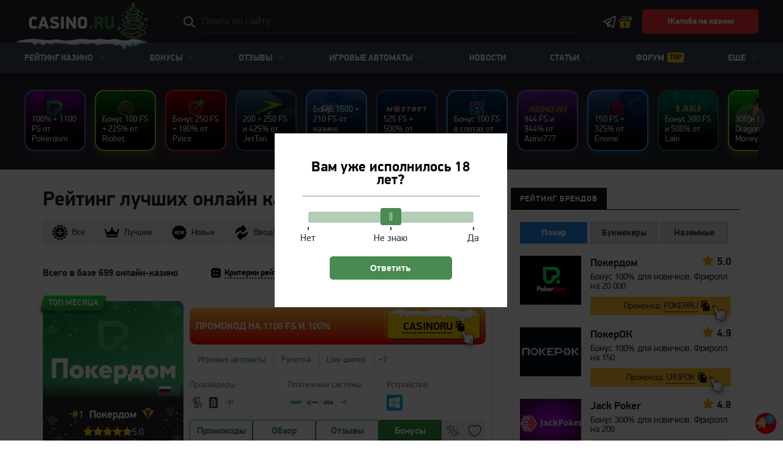

--- FILE ---
content_type: text/css
request_url: https://casino.ru/wp-content/plugins/wp-stories/assets/css/slider.css?ver=6.8.2
body_size: 1677
content:
/*** Slider ***/

.wp-stories-container.loading {
    position: relative;
    opacity: 0.5;
}

.wp-stories-container.loading:after {
    content: '';
    border-radius: 50%;
    width: 6em;
    height: 6em;
    font-size: 10px;
    position: absolute;
    border-top: 1em solid #4caf50;
    border-right: 1em solid #4caf50;
    border-bottom: 1em solid rgba(255, 255, 255, 0.2);
    border-left: 1em solid #ffffff;
    transform: translateZ(0);
    animation: loading 1.1s infinite linear;
    top: 50%;
    left: 50%;
    margin-left: -40px;
    margin-top: -40px;
    z-index: 9;
}

.wp-stories-container.loaded:after {
    display: none;
}

.wp-stories-container.favorites {
    margin: 20px 0;
}

.wp-stories-container__title {
    margin-bottom: 10px;
    font-size: 1.17em;
    line-height: 1.1;
    font-weight: bold;
}

.wp-stories-slider {
    position: relative;
    height: 130px;
    clear: both;
    margin: 0 0 0 -15px;
    transition: visibility 0.2s ease-out, height 0.2s ease-out;
}

.wp-stories-slider__items {
    display: flex;
    align-items: center;
    padding: 28px 30px 15px 15px;
    overflow-x: hidden;
    scrollbar-width: none;
    transition-duration: 0s !important;
}

.wp-stories-slider__items::-webkit-scrollbar {
    display: none;
}

.wp-stories-container.loaded .wp-stories-slider__items {
    transition-duration: 0.3s !important;
}

.wp-stories-slider-item {
    position: relative;
    padding-right: 15px;
}

.wp-stories-slider-item__label {
    display: flex;
    justify-content: center;
    position: absolute;
    left: 0;
    bottom: calc(100% - 14px);
    width: calc(100% - 15px);
    padding-bottom: 14px;
    font-size: 10px;
    line-height: 12px;
    font-weight: bold;
    word-break: break-all;
    color: #ffffff;
    background-color: #FF4747;
    border-radius: 10px 10px 0 0;
    transition: transform 0.3s ease-in-out;
}

.wp-stories-slider-item:hover .wp-stories-slider-item__label {
    transform: translateY(-15px);
}

.wp-stories-slider .tns-controls button {
    display: none;
    position: absolute;
    top: 50%;
    width: 48px;
    height: 48px;
    margin-top: -24px;
    text-indent: -9999px;
    border-radius: 50%;
    background-color: rgba(255, 255, 255, 0.2);
    background-position: center;
    background-repeat: no-repeat;
    border: 1px solid rgba(255, 255, 255, 0.15);
    cursor: pointer;
}

.wp-stories-slider .tns-controls button:before {
    display: none;
}

.wp-stories-slider .tns-controls button:hover {
    background-color: rgba(255, 255, 255, 0.5);
}

.wp-stories-slider .tns-controls button[data-controls="prev"] {
    left: -10px;
    background-image: url("data:image/svg+xml,%3Csvg xmlns='http://www.w3.org/2000/svg' width='12' height='14' fill='none'%3E%3Cpath fill='%23fff' d='M3.167 7 9 1.094 8.167.25 1.5 7l6.667 6.75.833-.844L3.167 7Z'/%3E%3C/svg%3E");
}

.wp-stories-slider .tns-controls button[data-controls="next"] {
    right: -10px;
    background-image: url("data:image/svg+xml,%3Csvg xmlns='http://www.w3.org/2000/svg' width='12' height='14' fill='none'%3E%3Cpath fill='%23fff' d='M8.833 7 3 1.094 3.833.25 10.5 7l-6.667 6.75L3 12.906 8.833 7Z'/%3E%3C/svg%3E");
}

.wp-stories-slider .tns-controls button[disabled] {
    display: none;
}

.wp-stories-slider .tns-liveregion.tns-visually-hidden {
    display: none;
}

.wp-stories-slider-item__inside {
    display: flex;
    align-items: center;
    justify-content: center;
    position: relative;
    flex-shrink: 0;
    width: 100px;
    height: 100px;
    padding: 8px;
    text-align: center;
    background: var(--background);
    border-radius: 15px;
    cursor: pointer;
    transition: transform 0.3s ease-in-out;
}

.wp-stories-slider-item__inside:before,
.wp-stories-slider-item__inside:after {
    content: "";
    display: block;
    position: absolute;
    top: 0;
    left: 0;
    border-radius: 15px;
}

.wp-stories-slider-item__inside:before {
    width: 100%;
    height: 100%;
    box-shadow: var(--box-shadow);
    opacity: 0.2;
    transition: opacity 0.3s ease-in-out;
}

.wp-stories-slider-item__inside:hover:before {
    opacity: 0.7;
}

.wp-stories-slider-item__inside:after {
    width: calc(100%);
    height: calc(100%);
    border: 2px solid rgba(255, 255, 255, 0.2);
    box-sizing: border-box;
}

.wp-stories-slider-item:hover .wp-stories-slider-item__inside {
    transform: translateY(-15px);
}

.wp-stories-slider-item--has-image .wp-stories-slider-item__inside {
    align-items: flex-start;
}

.wp-stories-slider-item__text {
    width: calc(100% - 4px);
    max-height: calc(100% - 4px);
    font-size: 14px;
    line-height: 16px;
    font-weight: bold;
    text-shadow: 0 1px 2px rgb(0 0 0 / 55%);
    color: #ffffff;
    overflow: hidden;
}

.wp-stories-slider-item--has-image .wp-stories-slider-item__text {
    display: flex;
    align-items: flex-end;
    position: absolute;
    bottom: 2px;
    left: 2px;
    height: calc(100% - 4px);
    padding: 10px;
    font-weight: 500;
    text-align: left;
    background: linear-gradient(180deg, rgba(0, 0, 0, 0) 0%, #000000 80%);
    border-radius: 0 0 14px 14px;
}

.wp-stories-slider-item img {
    display: block;
    position: absolute;
    top: 2px;
    left: 2px;
    width: calc(100% - 4px);
    height: calc(100% - 4px);
    border-radius: 14px;
    object-fit: cover;
    object-position: top;
}

.wp-stories-slider--full {
    height: 180px !important;
}

.wp-stories-slider--full .wp-stories-slider-item__inside {
    width: 140px !important;
    height: 150px !important;
}

.wp-stories-slider--full .wp-stories-slider-item {
    position: relative;
}

.wp-stories-slider--full .wp-stories-slider-item:before {
    content: "";
    display: block;
    position: absolute;
    top: 6px;
    right: 21px;
    width: 24px;
    height: 24px;
    background-color: rgba(0, 0, 0, 0.50);
    background-repeat: no-repeat;
    background-position: center;
    background-image: url("data:image/svg+xml,%3Csvg xmlns='http://www.w3.org/2000/svg' width='10' height='10' fill='none'%3E%3Cg fill='%23fff' clip-path='url(%23a)'%3E%3Cpath d='M3 1V0H0v3h1V1.7l1.9 1.9.7-.7L1.7 1H3ZM9 8.3 7.1 6.4l-.7.7L8.3 9H7v1h3V7H9v1.3ZM7 0v1h1.3L6.4 2.9l.7.7L9 1.7V3h1V0H7ZM2.9 6.4 1 8.3V7H0v3h3V9H1.7l1.9-1.9-.7-.7Z'/%3E%3C/g%3E%3Cdefs%3E%3CclipPath id='a'%3E%3Cpath fill='%23fff' d='M0 0h10v10H0z'/%3E%3C/clipPath%3E%3C/defs%3E%3C/svg%3E");
    border-radius: 50%;
    overflow: hidden;
    transition: top 0.3s ease-in-out;
    z-index: 1;
    cursor: pointer;
}

.wp-stories-slider--full .wp-stories-slider-item:hover:before {
    top: -11px;
}

.wp-stories-slider--full .wp-stories-slider-item__text {
    font-size: 14px !important;
    line-height: 16px !important;
}

.wp-stories-slider--default-90 {
    height: 120px;
}

.wp-stories-slider--default-90 .wp-stories-slider-item__inside {
    width: 90px;
    height: 90px;
}

.wp-stories-slider--default-90 .wp-stories-slider-item__text {
    font-size: 12px;
    line-height: 14px;
}

.wp-stories-slider--expand-64 {
    height: 94px;
}

.wp-stories-slider--expand-64 .wp-stories-slider-item__inside {
    width: 64px;
    height: 64px;
    padding: 4px;
}

.wp-stories-slider--expand-64 .wp-stories-slider-item__text {
    font-size: 10px;
    line-height: 14px;
}

.wp-stories-slider--expand-64 .wp-stories-slider-item--has-image .wp-stories-slider-item__text {
    display: none;
}

.wp-stories-slider--expand-100 {
    height: 130px;
}

.wp-stories-slider--expand-100 .wp-stories-slider-item__inside {
    width: 100px;
    height: 100px;
}

.wp-stories-slider--no-gradient-115x120 {
    height: 145px;
}

.wp-stories-slider--no-gradient-115x120 .wp-stories-slider-item__inside {
    width: 115px;
    height: 120px;
}

.wp-stories-slider--no-gradient-115x120 .wp-stories-slider-item--has-image .wp-stories-slider-item__text {
    background: none;
}

@-webkit-keyframes loading {
    0% {
        -webkit-transform: rotate(0deg);
        transform: rotate(0deg);
    }
    100% {
        -webkit-transform: rotate(360deg);
        transform: rotate(360deg);
    }
}

@media (min-width: 768px) {

    .wp-stories-slider .tns-controls button {
        display: block;
        z-index: 1;
    }
}

--- FILE ---
content_type: text/css
request_url: https://casino.ru/wp-content/plugins/wp-stories/assets/css/fullscreen.css?ver=6.8.2
body_size: 10342
content:
.wp-stories {
    display: none;
    align-items: center;
    justify-content: center;
    position: fixed;
    top: 0;
    left: 0;
    width: 100vw;
    height: 100dvh;
    background-color: rgba(0, 0, 0, 0.9);
    overflow: hidden;
}

.wp-stories--visible {
    display: flex;
    z-index: 10000;
}

.wp-stories.loading:after {
    content: '';
    border-radius: 50%;
    width: 6em;
    height: 6em;
    font-size: 10px;
    position: absolute;
    border-top: 1em solid #4caf50;
    border-right: 1em solid #4caf50;
    border-bottom: 1em solid rgba(255, 255, 255, 0.2);
    border-left: 1em solid #ffffff;
    transform: translateZ(0);
    animation: loading 1.1s infinite linear;
    top: 50%;
    left: 50%;
    margin-left: -40px;
    margin-top: -40px;
    z-index: 9;
}

.wp-stories__inside {
    position: relative;
    width: 100vw;
    height: 100dvh;
}

.wp-stories__close {
    position: absolute;
    width: 32px;
    height: 32px;
    padding: 0;
    top: 0;
    right: 0;
    background: url("data:image/svg+xml,%3Csvg xmlns='http://www.w3.org/2000/svg' width='14' height='13' fill='none'%3E%3Cpath stroke='%23fff' stroke-linecap='round' stroke-linejoin='round' stroke-width='1.5' d='M1.343 12.157 12.657.843M12.657 12.157 1.343.843'/%3E%3C/svg%3E") center no-repeat;
    border: 0;
    z-index: 1;
    cursor: pointer;
}

.wp-stories__close:hover {
    opacity: 0.8;
}

.wp-stories__content {
    display: flex;
    width: 100%;
    height: 100%;
    overflow: hidden;
}

.wp-stories .tns-ovh {
    overflow: hidden;
}

.wp-stories .tns-outer,
.wp-stories .tns-ovh,
.wp-stories .tns-inner {
    height: 100%;
}

.wp-stories .tns-visually-hidden {
    display: none;
}

.wp-stories .tns-nav {
    display: flex;
    align-items: center;
    justify-content: space-around;
    gap: 5px;
    position: absolute;
    top: 0;
    left: 0;
    width: calc(100% - 32px);
    height: 32px;
    padding: 0 20px;
    z-index: 1;
}

.wp-stories .tns-nav button {
    position: relative;
    width: 100%;
    height: 2px;
    padding: 0;
    background-color: rgba(255, 255, 255, 0.4);
    border: 0;
    border-radius: 4px;
    overflow: hidden;
}

.wp-stories .tns-nav button:before {
    content: "";
    position: absolute;
    top: 0;
    left: 0;
    width: 100%;
    height: 100%;
    background-color: #ffffff;
}

.wp-stories .tns-nav button.tns-nav-active:before {
    width: 0;
    animation-name: wp-stories-step-loading;
    animation-direction: alternate;
    animation-duration: var(--duration);
    animation-play-state: var(--animation-state);
    animation-fill-mode: forwards;
}

.wp-stories .tns-nav button.tns-nav-active ~ button:before {
    width: 0;
}

.wp-stories .tns-controls button {
    position: absolute;
    top: 50%;
    width: 48px;
    height: 48px;
    margin-top: -24px;
    text-indent: -9999px;
    border-radius: 50%;
    background-color: rgba(255, 255, 255, 0.4);
    background-position: center;
    background-repeat: no-repeat;
    border: 1px solid rgba(255, 255, 255, 0.15);
    cursor: pointer;
    z-index: 1;
}

.wp-stories .tns-controls button:before {
    display: none;
}

.wp-stories .tns-controls button:hover {
    background-color: rgba(255, 255, 255, 0.5);
}

.wp-stories .tns-controls button[data-controls="prev"] {
    left: -65px;
    background-image: url("data:image/svg+xml,%3Csvg xmlns='http://www.w3.org/2000/svg' width='12' height='14' fill='none'%3E%3Cpath fill='%23fff' d='M3.167 7 9 1.094 8.167.25 1.5 7l6.667 6.75.833-.844L3.167 7Z'/%3E%3C/svg%3E");
}

.wp-stories .tns-controls button[data-controls="next"] {
    right: -65px;
    background-image: url("data:image/svg+xml,%3Csvg xmlns='http://www.w3.org/2000/svg' width='12' height='14' fill='none'%3E%3Cpath fill='%23fff' d='M8.833 7 3 1.094 3.833.25 10.5 7l-6.667 6.75L3 12.906 8.833 7Z'/%3E%3C/svg%3E");
}

.wp-stories .tns-controls button[disabled] {
    opacity: 0 !important;
    cursor: default !important;
}

.wp-story {
    flex-shrink: 0;
    position: relative;
    width: 100%;
    height: 100%;
    background: var(--background);
    user-select: none;
    overflow: hidden;
}

.wp-story:after {
    content: "";
    display: block;
    position: absolute;
    top: 50%;
    left: 50%;
    width: 80px;
    height: 80px;
    margin-top: -40px;
    margin-left: -40px;
    background-position: center;
    background-repeat: no-repeat;
    visibility: visible;
    opacity: 1;
    z-index: 10;
}

.wp-story.play:after {
    animation: wp-stories-paused 1s ease-in-out forwards;
    background-image: url("data:image/svg+xml,%3Csvg xmlns='http://www.w3.org/2000/svg' width='80' height='80' fill='none'%3E%3Cpath fill='%23fff' d='M29.133 40v-5.567c0-6.933 4.9-9.766 10.9-6.3l4.834 2.8 4.833 2.8c6 3.467 6 9.134 0 12.6l-4.833 2.8-4.834 2.8c-6 3.467-10.9.634-10.9-6.3V40Z'/%3E%3Cpath stroke='%23fff' stroke-linecap='round' stroke-linejoin='round' stroke-width='2' d='M63.567 63.567c13.033-13.034 13.033-34.134 0-47.134M16.433 16.433C3.4 29.467 3.4 50.567 16.433 63.567M29 71.367A33.558 33.558 0 0 0 40 73.2c3.733-.033 7.433-.6 11-1.833M29 8.633A33.557 33.557 0 0 1 40 6.8c3.733 0 7.433.6 11 1.833'/%3E%3C/svg%3E");
}

.wp-story.paused:after {
    animation: wp-stories-paused 1s ease-in-out forwards;
    background-image: url("data:image/svg+xml,%3Csvg xmlns='http://www.w3.org/2000/svg' width='80' height='80' fill='none'%3E%3Cpath fill='%23fff' d='M38.125 49.875v-19.75c0-1.875-.792-2.625-2.792-2.625h-5.041c-2 0-2.792.75-2.792 2.625v19.75c0 1.875.792 2.625 2.792 2.625h5.041c2 0 2.792-.75 2.792-2.625ZM52.5 49.875v-19.75c0-1.875-.792-2.625-2.792-2.625h-5.041c-1.986 0-2.792.75-2.792 2.625v19.75c0 1.875.792 2.625 2.792 2.625h5.041c2 0 2.792-.75 2.792-2.625Z'/%3E%3Cpath stroke='%23fff' stroke-linecap='round' stroke-linejoin='round' stroke-width='2' d='M63.567 63.567c13.033-13.034 13.033-34.134 0-47.134M16.433 16.433C3.4 29.467 3.4 50.567 16.433 63.567M29 71.367A33.558 33.558 0 0 0 40 73.2c3.733-.033 7.433-.6 11-1.833M29 8.633A33.557 33.557 0 0 1 40 6.8c3.733 0 7.433.6 11 1.833'/%3E%3C/svg%3E");
}

.wp-story__image img {
    display: block;
    width: 100%;
    height: calc(100% - 60px);
    object-fit: cover;
}

.wp-stories__inside.hide-toolbar .wp-story__image img {
    height: 100%;
}

.wp-story__overlay-gradient {
    position: absolute;
    top: 0;
    left: 0;
    width: 100%;
    height: 100%;
}

.wp-story__content {
    position: relative;
    z-index: 1;
}

.wp-story__video {
    position: absolute;
    width: 100%;
    height: calc(100% - 60px);
    top: 0;
    left: 0;
    object-fit: cover;
}

.wp-stories__inside.hide-toolbar .wp-story__video {
    height: 100%;
}

.wp-story__video-content {
    position: absolute;
    bottom: 60px;
    left: 0;
    width: 100%;
    padding: 20px;
    background: linear-gradient(0deg, black 30%, transparent);
}

.wp-story__title {
    margin-bottom: 15px;
    font-size: 30px;
    line-height: 130%;
    font-weight: bold;
    text-shadow: 0 1px 2px rgb(0 0 0 / 55%);
    color: #ffffff;
}

.wp-story__description {
    margin-bottom: 15px;
    font-size: 20px;
    line-height: 150%;
    text-shadow: 0 1px 2px rgb(0 0 0 / 55%);
    color: #ffffff;
}

.wp-story__description a {
    color: #ffffff;
}

.wp-story__meta {
    display: flex;
    align-items: center;
    justify-content: center;
    gap: 10px;
    margin-bottom: 20px;
}

.wp-story__rating {
    display: flex;
    align-items: center;
    justify-content: center;
    height: 20px;
    padding: 0 4px;
    font-size: 14px;
    line-height: 1;
    font-weight: bold;
    color: #ffffff;
    background-color: #FFC530;
    border-radius: 3px;
}

.wp-story__rating:before {
    content: "";
    display: block;
    width: 12px;
    height: 12px;
    margin-right: 3px;
    background: url("data:image/svg+xml,%3Csvg xmlns='http://www.w3.org/2000/svg' width='12' height='13' fill='none'%3E%3Cpath fill='%23fff' d='M5.356.9 3.892 3.87l-3.277.477a.718.718 0 0 0-.397 1.225l2.37 2.31-.56 3.264a.717.717 0 0 0 1.04.755L6 10.361l2.932 1.54a.718.718 0 0 0 1.04-.755l-.56-3.264 2.37-2.31a.718.718 0 0 0-.397-1.225l-3.277-.478L6.644.9a.718.718 0 0 0-1.288 0Z'/%3E%3C/svg%3E") center no-repeat;
}

.wp-story__comments {
    display: flex;
    align-items: center;
    justify-content: center;
    font-size: 14px;
    line-height: 1;
    font-weight: 700;
    color: #ffffff;
}

.wp-story__comments:before {
    content: "";
    display: block;
    width: 23px;
    height: 20px;
    margin-right: 4px;
    background: url("data:image/svg+xml,%3Csvg xmlns='http://www.w3.org/2000/svg' width='23' height='20' fill='none'%3E%3Cpath fill='%23fff' d='M13.573 13.227c1.39-.586 2.488-1.383 3.292-2.393.804-1.01 1.207-2.11 1.207-3.299 0-1.19-.403-2.289-1.207-3.298-.804-1.01-1.901-1.808-3.292-2.394-1.39-.586-2.903-.88-4.537-.88-1.635 0-3.147.294-4.537.88-1.39.586-2.488 1.384-3.292 2.394C.402 5.247 0 6.346 0 7.535c0 1.018.304 1.977.912 2.876.607.898 1.441 1.655 2.502 2.271a7.05 7.05 0 0 1-.263.565c-.09.171-.197.336-.32.494l-.29.372c-.068.09-.18.216-.333.379-.154.162-.253.27-.296.32 0-.008-.017.011-.05.059-.035.047-.054.068-.059.064-.004-.005-.021.017-.051.064l-.045.07-.032.064a.269.269 0 0 0-.026.077.503.503 0 0 0-.006.084c0 .03.004.057.013.083.017.111.066.2.147.27a.401.401 0 0 0 .263.102h.039c.428-.06.796-.128 1.104-.206a10.795 10.795 0 0 0 3.568-1.642c.77.137 1.523.205 2.259.205 1.634 0 3.147-.292 4.537-.879Zm-7.181-1.071-.565.398c-.24.162-.505.33-.796.5l.45-1.078-1.245-.719c-.822-.479-1.46-1.043-1.913-1.694-.453-.65-.68-1.326-.68-2.028 0-.873.336-1.69 1.008-2.451.671-.762 1.576-1.365 2.714-1.81 1.138-.445 2.362-.668 3.67-.668 1.31 0 2.534.223 3.672.668 1.138.445 2.042 1.048 2.714 1.81.672.761 1.008 1.578 1.008 2.451s-.336 1.69-1.008 2.452c-.671.761-1.576 1.364-2.714 1.81-1.138.444-2.362.667-3.671.667-.642 0-1.296-.06-1.964-.18l-.68-.128Z'/%3E%3Cpath fill='%23fff' d='M22.089 13.702c.607-.895.91-1.855.91-2.882 0-1.052-.32-2.036-.961-2.952-.642-.915-1.515-1.677-2.619-2.284a6.584 6.584 0 0 1-.565 5.211c-.573 1.026-1.395 1.933-2.464 2.72-.993.72-2.122 1.271-3.389 1.656a13.56 13.56 0 0 1-3.966.578c-.256 0-.633-.017-1.129-.051 1.72 1.13 3.74 1.694 6.058 1.694.736 0 1.489-.069 2.26-.206 1.06.754 2.25 1.301 3.567 1.644.308.077.676.145 1.104.205a.387.387 0 0 0 .282-.09.475.475 0 0 0 .167-.282c-.004-.051 0-.08.013-.084.013-.004.01-.032-.006-.083l-.026-.077-.032-.064a.624.624 0 0 0-.096-.134 1.564 1.564 0 0 1-.058-.065 8.886 8.886 0 0 0-.346-.379 5.073 5.073 0 0 1-.334-.378c-.068-.09-.165-.213-.289-.372a3.25 3.25 0 0 1-.32-.494 7.049 7.049 0 0 1-.264-.565c1.061-.616 1.896-1.371 2.503-2.266Z'/%3E%3C/svg%3E") center no-repeat;
}

.wp-story__provider {
    display: flex;
    align-items: center;
    justify-content: center;
    margin-bottom: 20px;
}

.wp-story__provider-logo {
    flex-shrink: 0;
    width: 24px;
    height: 24px;
    margin-right: 10px;
}

.wp-story__provider-logo > img {
    display: block;
    width: 100%;
    height: 100%;
    object-fit: contain;
}

.wp-story__provider-name {
    font-size: 18px;
    line-height: 1;
    color: #ffffff;
    text-shadow: 0 1px 2px rgb(0 0 0 / 55%);
}

.wp-story__buttons {
    display: flex;
    flex-direction: column;
    gap: 15px;
}

.wp-story__button {
    display: flex;
    align-items: center;
    justify-content: center;
    min-height: 50px;
    padding: 0 20px;
    font-size: 18px;
    line-height: 1.2;
    text-decoration: none;
    text-align: center;
    font-weight: bold;
    border-radius: 5px;
}

.wp-story__button--main {
    color: #000000;
    background-color: #FFC530;
}

.wp-story__button--main:hover {
    background-color: #ffb800;
}

.wp-story__button--additional {
    color: #ffffff;
    border: 1px solid #ffffff;
}

.wp-story__button--additional:hover {
    background-color: rgba(255, 255, 255, 0.1);
}

.wp-story__button--code {
    position: relative;
    text-decoration: underline dashed 1px !important;
    text-decoration-thickness: 1px;
    text-underline-position: under;
    box-shadow: -2px -2px 10px rgba(255, 188, 17, 0.8), 4px 4px 10px rgba(0, 0, 0, 0.35);
}

.wp-story__button--code:after {
    content: "";
    position: absolute;
    top: -5px;
    left: -5px;
    right: -5px;
    bottom: -5px;
    border: 1px dashed rgba(255, 255, 255, 0.5);
    border-radius: 5px;
}

.wp-story__button--code span {
    display: flex;
    align-items: center;
    position: relative;
}

.wp-story__button--code span:before {
    content: "";
    display: block;
    position: absolute;
    bottom: -30px;
    right: -25px;
    width: 42px;
    height: 44px;
    background: url("data:image/svg+xml,%3Csvg xmlns='http://www.w3.org/2000/svg' width='42' height='44' fill='none' class='finger'%3E%3Cpath fill='%23fff' d='M31.345 27.575c1.28.686.926 1.803.21 2.89-1.015 1.54-4.746 3.23-6.37 3.209-1.49-.018-2.543-.706-2.502-1.855'/%3E%3Cpath stroke='%23000' stroke-linecap='round' stroke-linejoin='round' stroke-width='.8' d='M31.345 27.575c1.28.686.926 1.803.21 2.89-1.015 1.54-4.746 3.23-6.37 3.209-1.49-.018-2.543-.706-2.502-1.855'/%3E%3Cpath fill='%23fff' stroke='%23000' stroke-linecap='round' stroke-linejoin='round' stroke-width='.8' d='M14.719 26.73c1.427 2.823 6.527 5.605 10.208 4.81 1.9-.41 5.598-2.337 6.34-3.993 1.271-2.836 1.2-5.505.248-8.306-.337-.992-.803-2.091-1.411-2.837-2.588-3.174-4.676-1.964-5.559-1.62-1.363-1.243-3.772-1.322-5.88.512-1.1-1.864-1.709-3.052-2.576-4.918-1.45-3.12-7.072-.765-4.708 2.716 1.61 2.37 2.59 4.476 3.484 7.06-.508.535-1.637 3.627-.147 6.575h0Z'/%3E%3Cpath fill='%23000' d='M18.243 15.4c1.038 1.785 2.051 3.054 3.913 3.812-1.108-.89-2.58-3.085-3.378-4.548l-.535.735ZM24.635 14.312l-.527.65c.905.775 1.913 1.65 2.794 1.919-.455-.344-1.576-1.877-2.267-2.57Z'/%3E%3Cpath stroke='%23000' stroke-linecap='round' stroke-linejoin='round' stroke-width='.6' d='M28.833 27.257c-.258-2.103-.55-2.583-.83-3.57M27.236 28.342c-.855-2.176-1.474-3.139-2.178-4.534M25.293 29.58c-.786-1.403-1.29-1.99-1.881-2.83'/%3E%3Cpath fill='%23000' d='M14.415 20.091c.915 2.284 2.09 6.163 2.994 7.16-.191-.817-1.903-6.725-2.376-7.863l-.618.703ZM9.897 10.485c-.175-1.818 2.697-3.924 4.696-2.878-2.004-2.54-6.128.825-4.696 2.878Z'/%3E%3Cpath fill='%23000' d='M8.77 9.717c-.164-3.07 3.595-4.743 5.677-3.479-2.606-3.162-7.698.65-5.678 3.48Z'/%3E%3C/svg%3E") center no-repeat;
}

.wp-story__button--code span:after {
    content: "";
    display: block;
    width: 15px;
    height: 18px;
    margin-left: 10px;
    background: url("data:image/svg+xml,%3Csvg xmlns='http://www.w3.org/2000/svg' class='copy' viewBox='0 0 15 18'%3E%3Cpath d='M10.5.75h-9C.675.75 0 1.425 0 2.25v10.5h1.5V2.25h9V.75Zm-.75 3 4.5 4.5v7.5c0 .825-.675 1.5-1.5 1.5H4.492A1.498 1.498 0 0 1 3 15.75l.007-10.5c0-.825.668-1.5 1.493-1.5h5.25ZM9 9h4.125L9 4.875V9Z'/%3E%3C/svg%3E") center no-repeat;
}

.wp-story__button--video:after {
    content: "";
    display: block;
    flex-shrink: 0;
    width: 24px;
    height: 24px;
    margin-left: 10px;
    background: url("data:image/svg+xml,%3Csvg xmlns='http://www.w3.org/2000/svg' width='24' height='24' fill='none'%3E%3Cg clip-path='url(%23a)'%3E%3Cpath fill='red' d='M21.093 4.185c-6.063-1.537-12.041-1.537-18.104 0C1.196 4.612 0 6.32 0 8.113v7.771c0 1.793 1.196 3.501 2.989 3.928a35.777 35.777 0 0 0 18.018 0c1.793-.427 2.989-2.135 2.989-3.928V8.113c.085-1.793-1.196-3.416-2.903-3.928Z'/%3E%3Cpath fill='%23fff' d='M9.255 15.16V8.84l6.32 3.16-6.32 3.16Z'/%3E%3C/g%3E%3Cdefs%3E%3CclipPath id='a'%3E%3Cpath fill='%23fff' d='M0 0h24v24H0z'/%3E%3C/clipPath%3E%3C/defs%3E%3C/svg%3E") center no-repeat;
}

.wp-story__end {
    display: inline-flex;
    align-items: center;
    justify-content: center;
    height: 36px;
    padding: 0 10px;
    font-size: 16px;
    color: #ffffff;
    border: 1px solid #ffffff;
    border-radius: 5px;
}

.wp-story-tooblar {
    position: absolute;
    display: flex;
    align-items: center;
    justify-content: space-around;
    bottom: 0;
    left: 0;
    width: 100%;
    height: 60px;
    padding: 0 20px;
    background-color: #000000;
    z-index: 2;
}

.wp-stories__inside.hide-toolbar .wp-story-tooblar {
    display: none;
}

.wp-story-tooblar__button {
    display: block;
    width: 50px;
    height: 100%;
    padding: 0;
    border: 0;
    color: #ffffff;
    background-repeat: no-repeat;
    background-position: center;
    background-color: transparent;
    cursor: pointer;
}

.wp-story-tooblar__button:hover {
    opacity: 0.8;
}

.wp-story-tooblar__button[data-count]:after {
    content: attr(data-count);
    margin-left: 28px;
    font-size: 12px;
    line-height: 18px;
    color: #ffffff;
}

.wp-story-tooblar__button--like {
    display: flex;
    align-items: center;
    justify-content: flex-start;
    background-image: url("data:image/svg+xml,%3Csvg xmlns='http://www.w3.org/2000/svg' width='24' height='25' fill='none'%3E%3Cpath stroke='%23fff' stroke-linecap='round' stroke-linejoin='round' stroke-width='1.5' d='M12.62 21.31c-.34.12-.9.12-1.24 0C8.48 20.32 2 16.19 2 9.19 2 6.1 4.49 3.6 7.56 3.6c1.82 0 3.43.88 4.44 2.24a5.53 5.53 0 0 1 4.44-2.24C19.51 3.6 22 6.1 22 9.19c0 7-6.48 11.13-9.38 12.12Z'/%3E%3C/svg%3E");
    background-position: left;
    padding-left: 30px;
}

.wp-story-tooblar__button--like.active {
    background-image: url("data:image/svg+xml,%3Csvg xmlns='http://www.w3.org/2000/svg' width='24' height='24' fill='none'%3E%3Cpath fill='%23fff' d='M12.62 20.81c-.34.12-.9.12-1.24 0C8.48 19.82 2 15.69 2 8.69 2 5.6 4.49 3.1 7.56 3.1c1.82 0 3.43.88 4.44 2.24a5.53 5.53 0 0 1 4.44-2.24C19.51 3.1 22 5.6 22 8.69c0 7-6.48 11.13-9.38 12.12Z'/%3E%3C/svg%3E");
}

.wp-story-tooblar__button--favorite {
    background-image: url("data:image/svg+xml,%3Csvg xmlns='http://www.w3.org/2000/svg' width='25' height='25' fill='none'%3E%3Cpath stroke='%23fff' stroke-linecap='round' stroke-linejoin='round' stroke-width='1.5' d='M16.75 9.49v11.36c0 1.45-1.04 2.06-2.31 1.36l-3.93-2.19c-.42-.23-1.1-.23-1.52 0l-3.93 2.19c-1.27.7-2.31.09-2.31-1.36V9.49c0-1.71 1.4-3.11 3.11-3.11h7.78c1.71 0 3.11 1.4 3.11 3.11Z'/%3E%3Cpath stroke='%23fff' stroke-linecap='round' stroke-linejoin='round' stroke-width='1.5' d='M22.75 5.61v11.36c0 1.45-1.04 2.06-2.31 1.36l-3.69-2.06V9.49c0-1.71-1.4-3.11-3.11-3.11H8.75v-.77c0-1.71 1.4-3.11 3.11-3.11h7.78c1.71 0 3.11 1.4 3.11 3.11ZM7.75 12.5h4M9.75 14.5v-4'/%3E%3C/svg%3E");
}

.wp-story-tooblar__button--favorite.active {
    background-image: url("data:image/svg+xml,%3Csvg xmlns='http://www.w3.org/2000/svg' width='25' height='24' fill='none'%3E%3Cpath fill='%23fff' d='M16.75 8.99v11.36c0 1.45-1.04 2.06-2.31 1.36l-3.93-2.19c-.42-.23-1.1-.23-1.52 0l-3.93 2.19c-1.27.7-2.31.09-2.31-1.36V8.99c0-1.71 1.4-3.11 3.11-3.11h7.78c1.71 0 3.11 1.4 3.11 3.11Z'/%3E%3Cpath stroke='%23fff' stroke-linecap='round' stroke-linejoin='round' stroke-width='1.5' d='M22.75 5.11v11.36c0 1.45-1.04 2.06-2.31 1.36l-3.69-2.06V8.99c0-1.71-1.4-3.11-3.11-3.11H8.75v-.77C8.75 3.4 10.15 2 11.86 2h7.78c1.71 0 3.11 1.4 3.11 3.11Z'/%3E%3C/svg%3E");
}

.wp-story-tooblar__button--comments {
    background-image: url("data:image/svg+xml,%3Csvg xmlns='http://www.w3.org/2000/svg' width='25' height='25' fill='none'%3E%3Cpath stroke='%23fff' stroke-linecap='round' stroke-linejoin='round' stroke-miterlimit='10' stroke-width='1.5' d='M9 19.5h-.5c-4 0-6-1-6-6v-5c0-4 2-6 6-6h8c4 0 6 2 6 6v5c0 4-2 6-6 6H16c-.31 0-.61.15-.8.4l-1.5 2c-.66.88-1.74.88-2.4 0l-1.5-2c-.16-.22-.53-.4-.8-.4Z'/%3E%3Cpath stroke='%23fff' stroke-linecap='round' stroke-linejoin='round' stroke-width='2' d='M16.497 11.5h.008M12.495 11.5h.01M8.495 11.5h.008'/%3E%3C/svg%3E");
}

.wp-story-tooblar__button--mute {
    background-image: url("data:image/svg+xml,%3Csvg xmlns='http://www.w3.org/2000/svg' width='25' height='24' fill='none'%3E%3Cpath fill='%23fff' d='M2.25 10v4c0 2 1 3 3 3h1.43c.37 0 .74.11 1.06.3l2.92 1.83c2.52 1.58 4.59.43 4.59-2.54V7.41c0-2.98-2.07-4.12-4.59-2.54L7.74 6.7c-.32.19-.69.3-1.06.3H5.25c-2 0-3 1-3 3Z'/%3E%3Cpath stroke='%23fff' stroke-linecap='round' stroke-linejoin='round' stroke-width='1.5' d='M18.25 8a6.66 6.66 0 0 1 0 8M20.08 5.5a10.83 10.83 0 0 1 0 13'/%3E%3C/svg%3E");
}

.wp-story-tooblar__button--mute.enabled {
    background-image: url("data:image/svg+xml,%3Csvg xmlns='http://www.w3.org/2000/svg' width='25' height='25' fill='none'%3E%3Cpath stroke='%23fff' stroke-width='1.5' d='M2.25 10.66v4c0 2 1 3 3 3h1.43c.37 0 .74.11 1.06.3l2.92 1.83c2.52 1.58 4.59.43 4.59-2.54V8.07c0-2.98-2.07-4.12-4.59-2.54L7.74 7.36c-.32.19-.69.3-1.06.3H5.25c-2 0-3 1-3 3Z'/%3E%3Cpath stroke='%23fff' stroke-linecap='round' stroke-linejoin='round' stroke-miterlimit='10' stroke-width='1.5' d='m22.25 14.62-3.96-3.96M22.21 10.7l-3.96 3.96'/%3E%3C/svg%3E");
}

.wp-story-tooblar__button--share {
    background-image: url("data:image/svg+xml,%3Csvg xmlns='http://www.w3.org/2000/svg' width='24' height='24' fill='none'%3E%3Cpath stroke='%23fff' stroke-linecap='round' stroke-linejoin='round' stroke-width='1.5' d='M6 15a3 3 0 1 0 0-6 3 3 0 0 0 0 6ZM16.5 21.75a3 3 0 1 0 0-6 3 3 0 0 0 0 6ZM16.5 8.25a3 3 0 1 0 0-6 3 3 0 0 0 0 6ZM13.978 6.872l-5.456 3.506M8.522 13.622l5.456 3.506'/%3E%3C/svg%3E");
}

.wp-story-tab {
    position: absolute;
    bottom: -100%;
    left: 0;
    width: 100%;
    padding: 15px;
    background-color: #000000;
    border-radius: 10px 10px 0 0;
    transition: bottom 0.3s ease-in-out;
    z-index: 2;
}

.wp-story-tab.open {
    bottom: 0;
}

.wp-story-tab__subtitle {
    font-size: 18px;
    line-height: 22px;
    font-weight: bold;
    text-align: center;
    color: #ffffff;
}

.wp-story-tab__title {
    margin-bottom: 25px;
    font-size: 22px;
    line-height: 22px;
    font-weight: bold;
    text-align: center;
    color: #ffffff;
}

.wp-story-tab__text {
    text-align: center;
    color: #ffffff;
}

.wp-story-tab__button {
    display: flex;
    align-items: center;
    justify-content: center;
    width: 100%;
    height: 40px;
    margin-top: 20px;
    padding: 0;
    font-size: 18px;
    line-height: 1;
    font-weight: bold;
    color: #ffffff;
    background-color: transparent;
    border: 1px solid rgba(255, 255, 255, 0.3);
    border-radius: 5px;
    cursor: pointer;
}

.wp-story-tab__button:hover {
    border: 1px solid #ffffff;
}

.wp-story-tab__toggler {
    display: block;
    margin: 0 auto 15px;
    padding: 0;
    width: 78px;
    height: 6px;
    border: 0;
    background-color: #636363;
    border-radius: 10px;
    cursor: pointer;
}

.wp-story-tab__footer {
    margin: -15px;
    padding: 15px;
    border-top: 1px solid #303030;
}

.wp-story__share {
    display: flex;
    align-items: center;
    justify-content: space-around;
}

.wp-story__share-item {
    display: flex;
    flex-direction: column;
    align-items: center;
    width: 61px;
    padding: 0;
    font-size: 13px;
    line-height: 1;
    text-align: center;
    color: #818181;
    background-color: transparent;
    border: 0;
    cursor: pointer;
}

.wp-story__share-item:hover {
    opacity: 0.9;
}

.wp-story__share-item:before {
    content: "";
    display: block;
    width: 40px;
    height: 40px;
    margin-bottom: 10px;
    background-repeat: no-repeat;
    background-position: center;
    background-size: contain;
}

.wp-story__share-item[data-type="vk"]:before {
    background-image: url("data:image/svg+xml,%3Csvg xmlns='http://www.w3.org/2000/svg' width='1024' height='1024' viewBox='0 0 48 48'%3E%3Cpath fill='%231976d2' d='M24 4a20 20 0 1 0 0 40 20 20 0 1 0 0-40Z'/%3E%3Cpath fill='%23fff' d='M35.937 18.041c.046-.151.068-.291.062-.416-.015-.362-.264-.625-.85-.625h-2.618c-.661 0-.966.4-1.144.801 0 0-1.632 3.359-3.513 5.574-.61.641-.92.625-1.25.625-.177 0-.624-.214-.624-.801v-5.185c0-.694-.173-1.014-.732-1.014h-4.649c-.407 0-.619.32-.619.641 0 .667.898.827 1 2.696v3.623c0 .88-.153 1.04-.483 1.04-.89 0-2.642-3-3.815-6.932-.254-.774-.508-1.068-1.169-1.068H12.89c-.763 0-.89.374-.89.774 0 .721.6 4.619 3.875 9.101C18.25 30.125 21.379 32 24.149 32c1.678 0 1.85-.427 1.85-1.094v-2.972c.001-.801.184-.934.718-.934.381 0 1.158.25 2.658 2 1.73 2.018 2.044 3 3.036 3h2.618c.608 0 .957-.255.971-.75a1.542 1.542 0 0 0-.056-.424c-.194-.576-1.084-1.984-2.194-3.326-.615-.743-1.222-1.479-1.501-1.879-.187-.261-.258-.445-.249-.621.009-.185.105-.361.249-.607-.026 0 3.358-4.751 3.688-6.352z'/%3E%3C/svg%3E");
    background-size: 48px;
}

.wp-story__share-item[data-type="telegram"]:before {
    background-image: url("data:image/svg+xml,%3Csvg xmlns='http://www.w3.org/2000/svg' width='51' height='50' fill='none'%3E%3Cg clip-path='url(%23a)'%3E%3Cpath fill='url(%23b)' d='M25.5 50c13.807 0 25-11.193 25-25S39.307 0 25.5 0 .5 11.193.5 25s11.193 25 25 25Z'/%3E%3Cpath fill='%23C8DAEA' d='m17.423 26.828 2.966 8.209s.37.768.768.768c.397 0 6.303-6.144 6.303-6.144l6.568-12.685-16.5 7.732-.105 2.12Z'/%3E%3Cpath fill='%23A9C6D8' d='m21.355 28.933-.569 6.051s-.238 1.854 1.615 0A51.275 51.275 0 0 1 26.03 31.7'/%3E%3Cpath fill='%23fff' d='m17.476 27.12-6.101-1.988s-.73-.295-.494-.966c.048-.139.145-.256.437-.459 1.352-.942 25.022-9.45 25.022-9.45s.668-.225 1.063-.075a.576.576 0 0 1 .392.428c.043.176.06.358.053.539-.002.156-.02.302-.035.53-.144 2.325-4.458 19.685-4.458 19.685s-.258 1.016-1.183 1.05a1.693 1.693 0 0 1-1.235-.477c-1.814-1.56-8.087-5.776-9.473-6.703a.264.264 0 0 1-.114-.188c-.019-.097.087-.218.087-.218S32.36 19.119 32.65 18.1c.022-.079-.063-.118-.177-.083-.725.267-13.3 8.208-14.688 9.085a.669.669 0 0 1-.309.018Z'/%3E%3C/g%3E%3Cdefs%3E%3ClinearGradient id='b' x1='25.5' x2='25.5' y1='50' y2='0' gradientUnits='userSpaceOnUse'%3E%3Cstop stop-color='%231D93D2'/%3E%3Cstop offset='1' stop-color='%2338B0E3'/%3E%3C/linearGradient%3E%3CclipPath id='a'%3E%3Cpath fill='%23fff' d='M.5 0h50v50H.5z'/%3E%3C/clipPath%3E%3C/defs%3E%3C/svg%3E");
}

.wp-story__share-item[data-type="whatsapp"]:before {
    background-image: url("data:image/svg+xml,%3Csvg xmlns='http://www.w3.org/2000/svg' width='51' height='50' fill='none'%3E%3Cg clip-path='url(%23a)'%3E%3Cpath fill='%23E0E0E0' d='M43.136 7.266C38.456 2.583 32.234.003 25.604 0 11.943 0 .825 11.114.82 24.775A24.73 24.73 0 0 0 4.128 37.16L.612 50l13.138-3.445a24.766 24.766 0 0 0 11.843 3.016h.011c13.66 0 24.779-11.116 24.784-24.776a24.626 24.626 0 0 0-7.252-17.529Zm-17.532 38.12h-.008a20.574 20.574 0 0 1-10.485-2.87l-.752-.447-7.797 2.045 2.082-7.6-.49-.778a20.539 20.539 0 0 1-3.15-10.96C5.01 13.422 14.25 4.185 25.612 4.185a20.466 20.466 0 0 1 14.564 6.039 20.467 20.467 0 0 1 6.027 14.57c-.004 11.354-9.245 20.592-20.599 20.592Z'/%3E%3Cpath fill='url(%23b)' d='m1.75 48.575 3.355-12.252a23.599 23.599 0 0 1-3.158-11.82C1.953 11.466 12.563.86 25.6.86c6.327.003 12.265 2.466 16.73 6.935a23.495 23.495 0 0 1 6.921 16.727c-.005 13.036-10.616 23.643-23.65 23.643-.001 0 0 0 0 0h-.01a23.644 23.644 0 0 1-11.303-2.877L1.75 48.575Z'/%3E%3Cpath fill='%23fff' fill-rule='evenodd' d='M19.48 14.257c-.459-1.02-.942-1.04-1.378-1.058-.357-.015-.765-.014-1.173-.014-.408 0-1.071.153-1.632.766-.562.612-2.143 2.093-2.143 5.105 0 3.012 2.194 5.922 2.5 6.331.306.408 4.234 6.786 10.457 9.24 5.17 2.04 6.223 1.634 7.345 1.532 1.123-.102 3.622-1.48 4.132-2.91.51-1.43.51-2.655.358-2.91-.154-.256-.562-.409-1.174-.715-.612-.306-3.622-1.787-4.183-1.991-.561-.205-.97-.307-1.377.306-.409.613-1.581 1.991-1.938 2.4-.357.408-.715.46-1.327.153-.612-.307-2.584-.953-4.922-3.038-1.82-1.623-3.049-3.626-3.406-4.24-.357-.611-.038-.943.269-1.248.275-.274.612-.715.918-1.072.306-.358.408-.613.612-1.021.204-.409.102-.766-.051-1.072-.153-.306-1.343-3.334-1.887-4.544Z' clip-rule='evenodd'/%3E%3Cpath fill='%23fff' d='M42.933 7.187C38.307 2.558 32.157.007 25.603.005c-13.505 0-24.495 10.986-24.5 24.49a24.446 24.446 0 0 0 3.27 12.244L.897 49.431l12.988-3.406a24.484 24.484 0 0 0 11.708 2.982h.01c13.502 0 24.494-10.989 24.5-24.492a24.344 24.344 0 0 0-7.17-17.328ZM25.603 44.87h-.008a20.339 20.339 0 0 1-10.364-2.838l-.744-.44-7.707 2.02L8.837 36.1l-.484-.77a20.302 20.302 0 0 1-3.114-10.833C5.244 13.273 14.38 4.14 25.611 4.14a20.23 20.23 0 0 1 14.396 5.97 20.233 20.233 0 0 1 5.959 14.402c-.005 11.225-9.14 20.357-20.363 20.357Z'/%3E%3C/g%3E%3Cdefs%3E%3ClinearGradient id='b' x1='25.5' x2='25.5' y1='48.575' y2='.861' gradientUnits='userSpaceOnUse'%3E%3Cstop stop-color='%2320B038'/%3E%3Cstop offset='1' stop-color='%2360D66A'/%3E%3C/linearGradient%3E%3CclipPath id='a'%3E%3Cpath fill='%23fff' d='M.61 0h49.78v50H.61z'/%3E%3C/clipPath%3E%3C/defs%3E%3C/svg%3E");
}

.wp-story__share-item[data-type="twitter"]:before {
    background-image: url("data:image/svg+xml,%3Csvg xmlns='http://www.w3.org/2000/svg' width='51' height='50' fill='none'%3E%3Crect width='50' height='49.998' x='.5' fill='%231D9BF0' rx='24.999'/%3E%3Cg clip-path='url(%23a)'%3E%3Cpath fill='%23fff' d='M37.059 20.783c.017.244.017.489.017.736 0 7.523-5.736 16.2-16.223 16.2v-.004a16.158 16.158 0 0 1-8.74-2.553 11.46 11.46 0 0 0 8.438-2.36 5.708 5.708 0 0 1-5.327-3.953 5.69 5.69 0 0 0 2.575-.099 5.696 5.696 0 0 1-4.574-5.58v-.073c.793.441 1.68.686 2.588.713a5.696 5.696 0 0 1-1.765-7.602A16.19 16.19 0 0 0 25.8 22.155a5.692 5.692 0 0 1 1.65-5.44 5.714 5.714 0 0 1 8.067.247 11.45 11.45 0 0 0 3.62-1.382 5.716 5.716 0 0 1-2.506 3.149 11.35 11.35 0 0 0 3.274-.897 11.572 11.572 0 0 1-2.845 2.95Z'/%3E%3C/g%3E%3Cdefs%3E%3CclipPath id='a'%3E%3Cpath fill='%23fff' d='M12 15h28v23H12z'/%3E%3C/clipPath%3E%3C/defs%3E%3C/svg%3E");
}

.wp-story__share-item[data-type="viber"]:before {
    background-image: url("data:image/svg+xml,%3Csvg xmlns='http://www.w3.org/2000/svg' xml:space='preserve' width='100' height='100'%3E%3Ccircle cx='50' cy='49.999' r='45' fill='%237C519B'/%3E%3Cpath fill='%23FFF' d='M49.758 31.413c.285-.262.487-.299 1.48-.268.521.018 1.279.078 1.695.127 2.098.262 3.795.768 5.653 1.674 1.829.896 3.001 1.742 4.55 3.283 1.449 1.455 2.255 2.557 3.109 4.268 1.189 2.387 1.866 5.225 1.982 8.348.042 1.066.012 1.305-.231 1.607-.464.592-1.483.494-1.829-.17-.112-.219-.143-.408-.178-1.262-.061-1.309-.152-2.154-.336-3.166-.72-3.963-2.621-7.129-5.658-9.4-2.532-1.898-5.147-2.826-8.573-3.025-1.16-.066-1.361-.109-1.623-.311-.487-.385-.512-1.285-.041-1.705zm7.268 7.842c-1.226-.73-3.037-1.271-4.688-1.406-.6-.049-.928-.17-1.153-.432a1.11 1.11 0 0 1-.092-1.377c.317-.492.804-.572 2.261-.354 3.702.543 6.569 2.26 8.446 5.049 1.058 1.57 1.715 3.416 1.941 5.395.077.725.077 2.045-.009 2.264-.077.207-.335.488-.554.604-.237.121-.745.109-1.025-.037-.468-.236-.609-.615-.609-1.637 0-1.578-.408-3.24-1.115-4.529a9.269 9.269 0 0 0-3.403-3.54zm2.061 8.117c-.359.328-1.025.34-1.428.031-.291-.221-.384-.453-.451-1.078-.078-.834-.224-1.42-.476-1.961-.536-1.15-1.481-1.748-3.079-1.943-.749-.09-.976-.176-1.219-.463-.446-.529-.274-1.387.342-1.705.231-.113.327-.127.841-.096.316.018.786.072 1.036.127 1.201.256 2.123.713 2.908 1.449 1.014.957 1.569 2.113 1.813 3.775.165 1.085.097 1.511-.287 1.864zm9.109 15.996c-.449 1.162-2.206 3.342-3.432 4.273-1.109.84-1.897 1.162-2.935 1.213-.852.041-1.206-.033-2.297-.482-8.562-3.525-15.399-8.785-20.827-16.014-2.834-3.775-4.993-7.689-6.471-11.752-.857-2.367-.899-3.396-.193-4.609.306-.51 1.603-1.777 2.551-2.482 1.573-1.17 2.299-1.602 2.876-1.725.398-.086 1.086-.018 1.525.141.212.072.544.244.731.365 1.16.768 4.385 4.889 5.439 6.947.604 1.176.806 2.045.616 2.691-.196.693-.52 1.059-1.963 2.223-.58.469-1.124.949-1.208 1.078-.22.316-.397.938-.397 1.375.006 1.018.666 2.861 1.531 4.281.672 1.102 1.871 2.514 3.062 3.598 1.396 1.279 2.627 2.15 4.019 2.838 1.785.889 2.878 1.113 3.676.742a2.71 2.71 0 0 0 .481-.268c.061-.055.53-.627 1.044-1.26.987-1.242 1.214-1.443 1.89-1.674.861-.293 1.738-.215 2.622.236.672.348 2.135 1.256 3.079 1.912 1.245.871 3.904 3.039 4.264 3.471.636.781.746 1.779.317 2.882z'/%3E%3C/svg%3E");
    background-size: 44px;
}

.wp-story__share-item[data-type="copy"]:before {
    background-image: url("data:image/svg+xml,%3Csvg xmlns='http://www.w3.org/2000/svg' width='51' height='50' fill='none'%3E%3Cg clip-path='url(%23a)'%3E%3Crect width='50' height='49.998' x='.5' fill='%231D9BF0' rx='24.999'/%3E%3Cpath stroke='%23fff' stroke-linecap='round' stroke-linejoin='round' stroke-width='3' d='m34.46 27.662 1.602-1.601c3.204-3.203 3.214-8.454 0-11.668-3.203-3.203-8.453-3.213-11.667 0l-1.601 1.602M16.44 22.348l-1.59 1.591c-3.214 3.214-3.214 8.454 0 11.668 3.202 3.203 8.453 3.213 11.667 0l1.59-1.591M21.213 29.243l8.485-8.486'/%3E%3C/g%3E%3Cdefs%3E%3CclipPath id='a'%3E%3Crect width='50' height='49.998' x='.5' fill='%23fff' rx='24.999'/%3E%3C/clipPath%3E%3C/defs%3E%3C/svg%3E");
    background-size: 40px;
}

.wp-story-comments-auth {
    display: flex;
    align-items: center;
}

.wp-story-comments-auth__text {
    font-size: 14px;
    line-height: 18px;
    color: #ffffff;
}

button.wp-story-comments-auth__button {
    display: flex;
    align-items: center;
    justify-content: center;
    height: 36px;
    margin-left: 10px;
    padding: 0 20px;
    font-size: 18px;
    line-height: 34px;
    font-weight: bold;
    background-color: #FFC530;
    color: #000000;
    border: 0;
    border-radius: 5px;
    cursor: pointer;
}

button.wp-story-comments-auth__button:hover {
    background-color: #ffb800;
}

.wp-story-comments-form {
    display: flex;
    align-items: center;
    position: relative;
}

.wp-story-comments-form.loading {
    opacity: 0.8;
}

.wp-story-comments-form.loading:after {
    content: "";
    width: 3em;
    height: 3em;
    margin-left: -20px;
    margin-top: -20px;
    font-size: 10px;
    position: absolute;
    border-top: 0.5em solid #4caf50;
    border-right: 0.5em solid #4caf50;
    border-bottom: 0.5em solid rgba(255, 255, 255, 0.2);
    border-left: 0.5em solid #ffffff;
    border-radius: 50%;
    transform: translateZ(0);
    animation: loading 1.1s infinite linear;
    top: 50%;
    left: 50%;
    z-index: 9;
}

.wp-story-comments-form textarea.wp-story-comments-form__field {
    height: 36px;
    padding: 10px 15px;
    font-size: 14px;
    line-height: 18px;
    font-family: sans-serif;
    color: #ffffff;
    background-color: #242526 !important;
    border: 1px solid #A0A0A0;
    border-radius: 4px;
    resize: none;
}

.wp-story-comments-form textarea.wp-story-comments-form__field::-webkit-input-placeholder {
    color: rgba(255, 255, 255, 0.30);
}

.wp-story-comments-form textarea.wp-story-comments-form__field::-moz-placeholder {
    color: rgba(255, 255, 255, 0.30);
}

.wp-story-comments-form textarea.wp-story-comments-form__field:-ms-input-placeholder {
    color: rgba(255, 255, 255, 0.30);
}

.wp-story-comments-form textarea.wp-story-comments-form__field:-moz-placeholder {
    color: rgba(255, 255, 255, 0.30);
}

.wp-story-comments-form button.wp-story-comments-form__button {
    display: flex;
    align-items: center;
    justify-content: center;
    flex-shrink: 0;
    width: 50px;
    height: 36px;
    margin-left: 10px;
    padding: 0;
    font-size: 18px;
    line-height: 34px;
    font-weight: bold;
    color: #000000;
    background-color: #FFC530;
    background-repeat: no-repeat;
    background-position: center;
    background-image: url("data:image/svg+xml,%3Csvg xmlns='http://www.w3.org/2000/svg' width='20' height='20' fill='none'%3E%3Cpath fill='%23000' fill-rule='evenodd' d='m14.307 5.693-6.6 4.582L.804 7.974a1.176 1.176 0 0 1 .01-2.234L18.465.057a1.177 1.177 0 0 1 1.48 1.479l-5.684 17.65a1.175 1.175 0 0 1-2.234.01L9.714 12.26l4.593-6.566Z' clip-rule='evenodd'/%3E%3C/svg%3E");
    text-indent: -9999px;
    overflow: hidden;
    border: 0;
    border-radius: 5px;
    cursor: pointer;
}

.wp-story-comments-form button.wp-story-comments-form__button:hover {
    background-color: #ffb800;
}

.wp-story-comments-list {
    max-height: 320px;
    margin-bottom: 30px;
    overflow: auto;
}

.wp-story-comment {
    display: flex;
    margin-bottom: 10px;
}

.wp-story-comment__avatar {
    display: flex;
    align-items: center;
    justify-content: center;
    flex-shrink: 0;
    width: 32px;
    height: 32px;
    margin-right: 10px;
    font-size: 14px;
    text-transform: uppercase;
    color: #ffffff;
    border-radius: 50%;
}

.wp-story-comment--1 .wp-story-comment__avatar {
    background: #FF4A3F;
}

.wp-story-comment--2 .wp-story-comment__avatar {
    background: #2F8F41;
}

.wp-story-comment--3 .wp-story-comment__avatar {
    background: #FFC530;
}

.wp-story-comment--4 .wp-story-comment__avatar {
    background: #1E88E5;
}

.wp-story-comment__info {
    position: relative;
    min-width: 140px;
    padding: 10px 50px 30px 20px;
    border-radius: 0 5px 5px 5px;
    background-color: #272727;
}

.wp-story-comment__info:after {
    content: "";
    display: block;
    position: absolute;
    top: 0;
    left: -15px;
    width: 15px;
    height: 18px;
    background: url("data:image/svg+xml,%3Csvg xmlns='http://www.w3.org/2000/svg' width='15' height='18' fill='none'%3E%3Cpath fill='%23272727' d='M0 0h15v18S13.125 0 0 0Z'/%3E%3C/svg%3E") center no-repeat;
}

.wp-story-comment__author {
    margin-bottom: 5px;
    font-size: 14px;
    line-height: 17px;
    color: #ffffff;
}

.wp-story-comment__content {
    font-size: 14px;
    line-height: 1.5;
    word-break: break-word;
    color: #ffffff;
}

.wp-story-comment__date {
    position: absolute;
    right: 10px;
    bottom: 10px;
    font-size: 14px;
    line-height: 17px;
    color: #757575;
    text-align: right;
    white-space: nowrap;
}

/*** Templates ***/

/* #1 */

.wp-story--template-1 .wp-story__image {
    position: absolute;
    top: 0;
    left: 0;
    width: 100%;
    height: 100%;
}

.wp-story--template-1 .wp-story__content {
    position: absolute;
    bottom: 60px;
    left: 0;
    width: 100%;
    padding: 20px 20px 40px;
}

/* #2 */

.wp-story--template-2 .wp-story__content {
    width: 100%;
    padding: 60px 20px 20px;
}

.wp-story--template-2 .wp-story__image {
    position: absolute;
    bottom: 0;
    left: 0;
    width: 100%;
    height: 100%;
}

.wp-story--template-2 .wp-story__button--main,
.wp-story--template-2 .wp-story__button--additional {
    width: max-content;
}

/* #3 */

.wp-story--template-3 .wp-story__image {
    position: absolute;
    top: 0;
    left: 0;
    width: 100%;
    height: 100%;
}

.wp-story--template-3 .wp-story__content {
    position: absolute;
    bottom: 60px;
    left: 0;
    width: 100%;
    padding: 20px 20px 40px;
}

.wp-story--template-3 .wp-story__title {
    text-align: center;
}

.wp-story--template-3 .wp-story__description {
    text-align: center;
}

.wp-story--template-3 .wp-story__button--main {
    width: max-content;
    margin: 0 auto;
}

.wp-story--template-3 .wp-story__end {
    display: flex;
}

/* #4 */

.wp-story--template-4 .wp-story__image {
    position: absolute;
    top: 0;
    left: 0;
    width: 100%;
    height: 100%;
}

.wp-story--template-4 .wp-story__content {
    display: flex;
    align-items: center;
    justify-content: center;
    flex-direction: column;
    width: 100%;
    height: 100%;
    padding: 0 20px 60px;
}

.wp-story--template-4 .wp-story__title {
    text-align: center;
}

.wp-story--template-4 .wp-story__description {
    text-align: center;
}

.wp-story--template-4 .wp-story__buttons {
    flex-direction: row;
    justify-content: center;
    gap: 15px;
}

.wp-story--template-4 .wp-story__button {
    min-width: 50%;
    margin-bottom: 0 !important;
}

.wp-story--template-4 .wp-story__button--main {
    width: max-content;
}

.wp-story--template-4 .wp-story__button--additional {
    width: max-content;
}

.wp-story--template-4 .wp-story__end {
    display: flex;
    width: 100%;
}

/* #5 */

.wp-story--template-5 .wp-story__image {
    position: absolute;
    top: 0;
    left: 0;
    width: 100%;
    height: 100%;
}

.wp-story--template-5 .wp-story__entity-image {
    position: relative;
    width: 100%;
    margin-bottom: 15px;
    border: 4px solid #000000;
    border-radius: 5px;
}

.wp-story--template-5 .wp-story__entity-image > img {
    display: block;
    width: 100%;
}

.wp-story--template-5 .wp-story__rating {
    position: absolute;
    top: 10px;
    right: 10px;
}

.wp-story--template-5 .wp-story__content {
    display: flex;
    flex-direction: column;
    align-items: center;
    justify-content: center;
    height: 100%;
    width: 100%;
    padding: 0 20px;
}

.wp-story--template-5 .wp-story__title {
    text-align: center;
}

.wp-story--template-5 .wp-story__end {
    display: flex;
    width: 100%;
}

/* #6 */

.wp-story--template-6 .wp-story__image {
    position: absolute;
    top: 0;
    left: 0;
    width: 100%;
    height: 100%;
}

.wp-story--template-6 .wp-story__entity-image {
    position: relative;
    max-width: 140px;
    width: 100%;
    margin: 0 auto 15px;
}

.wp-story--template-6 .wp-story__entity-image > img {
    display: block;
    width: 100%;
}

.wp-story--template-6 .wp-story__content {
    position: absolute;
    left: 0;
    bottom: 60px;
    padding: 20px 20px 30px;
    width: 100%;
}

.wp-story--template-6 .wp-story__title {
    text-align: center;
}

.wp-story--template-6 .wp-story__end {
    display: flex;
    width: 100%;
}

/* #7 */

.wp-story--template-7 .wp-story__image {
    position: absolute;
    top: 0;
    left: 0;
    width: 100%;
    height: 100%;
}

.wp-story--template-7 .wp-story__content {
    position: absolute;
    left: 0;
    bottom: 60px;
    padding: 20px 20px 30px;
    width: 100%;
}

.wp-story--template-7 .wp-story__title {
    text-align: center;
}

.wp-story--template-7 .wp-story__button--main:not(.wp-story__button--code) {
    color: #ffffff;
    background-color: #FF0000;
}

.wp-story--template-7 .wp-story__button--main:not(.wp-story__button--code):hover {
    background-color: #e00000;
}

.wp-story--template-7 .wp-story__end {
    display: flex;
    width: 100%;
}

/* #8 */

.wp-story--template-8 .wp-story__image {
    position: absolute;
    top: 0;
    left: 0;
    width: 100%;
    height: 100%;
}

.wp-story--template-8 .wp-story__content {
    position: absolute;
    bottom: 60px;
    left: 0;
    width: 100%;
    padding: 20px 20px 30px;
}

.wp-story--template-8 .wp-story__button--main {
    width: max-content;
    background-color: #FFC530;
}

/* #9 */

.wp-story--template-9 .wp-story__image {
    position: absolute;
    top: 0;
    left: 0;
    width: 100%;
    height: 100%;
}

.wp-story--template-9 .wp-story__entity-image {
    position: absolute;
    top: 0;
    left: 0;
    width: 100%;
}

.wp-story--template-9 .wp-story__entity-image > img {
    display: block;
    width: 100%;
}

.wp-story--template-9 .wp-story__content {
    position: absolute;
    left: 0;
    bottom: 60px;
    padding: 20px 20px 30px;
    width: 100%;
}

.wp-story--template-9 .wp-story__title {
    text-align: center;
}

.wp-story--template-9 .wp-story__description {
    font-size: 26px;
    line-height: 1.1;
    text-align: center;
}

.wp-story--template-9 .wp-story__end {
    display: flex;
    width: 100%;
}

/* Video */

.wp-story--video {
    background: #242526 !important;
}

.wp-story--video .wp-story__content {
    position: initial;
}

.wp-story--video .wp-story__video-content {
    opacity: 0;
    visibility: hidden;
    transition: opacity 1s ease-in-out;
}

.wp-story--video .wp-story__video-content.content-visible {
    opacity: 1;
    visibility: visible;
}

.wp-stories-notice {
    position: absolute;
    display: flex;
    align-items: center;
    bottom: 230px;
    left: 10px;
    width: calc(100% - 20px);
    padding: 10px 15px;
    font-size: 16px;
    line-height: 16px;
    color: #00FFB2;
    background-color: #000000;
    border-radius: 12px;
    z-index: 1000;
    animation: notice 0.5s;
}

.wp-stories-notice:before {
    content: "";
    display: block;
    flex-shrink: 0;
    width: 24px;
    height: 24px;
    margin-right: 5px;
    background: url("data:image/svg+xml,%3Csvg xmlns='http://www.w3.org/2000/svg' width='24' height='24' fill='none'%3E%3Cpath fill='%2300FFB2' d='M12 22c5.523 0 10-4.477 10-10S17.523 2 12 2 2 6.477 2 12s4.477 10 10 10Z' opacity='.4'/%3E%3Cpath fill='%2300FFB2' d='M10.58 15.58a.75.75 0 0 1-.53-.22l-2.83-2.83a.754.754 0 0 1 0-1.06c.29-.29.77-.29 1.06 0l2.3 2.3 5.14-5.14c.29-.29.77-.29 1.06 0 .29.29.29.77 0 1.06l-5.67 5.67a.75.75 0 0 1-.53.22Z'/%3E%3C/svg%3E") no-repeat center;
}

/*** Responsive ***/

@media (min-width: 576px) {

    .wp-stories__inside {
        max-width: 360px;
        max-height: 700px;
    }

    .wp-stories__inside.hide-toolbar {
        max-height: 640px;
    }
}

/*** Helpers ***/

@keyframes notice {
    0% {
        opacity: 0;
        bottom: 220px;
    }
    100% {
        opacity: 1;
        bottom: 230px;
    }
}

@keyframes wp-stories-paused {
    0% {
        opacity: 1;
        visibility: visible;
    }
    100% {
        opacity: 0;
        visibility: hidden;
    }
}

@keyframes wp-stories-step-loading {
    from {
        width: 0%;
    }

    to {
        width: 100%;
    }
}

--- FILE ---
content_type: text/css
request_url: https://casino.ru/wp-content/themes/casino.ru/assets/css/search.css?ver=6.8.2
body_size: 760
content:
.sb-search-result {
    position: absolute;
    top: 44px;
    width: 100%;
    z-index: 32;
}

.lives-buttons {
    display: flex;
    flex-direction: row;
}

.mlives-results {
    position: absolute;
    top: 0;
    z-index: 1;
    min-width: 270px;
    width: 100%;
    border: 1px solid #E5E5E5;
    box-shadow: 0px 2px 4px rgba(0, 0, 0, 0.15);
    background: #fff;
    display: flex;
    flex-direction: column;
}

.mlives-buttons {
    padding: 8px;
    display: flex;
    flex-direction: row;
    flex-wrap: wrap;
}

.mlives-results__button {
    display: flex;
    flex-direction: row;
    justify-content: center;
    align-items: center;
    padding: 2px 7px;
    border: 1px solid #E0E0E0;
    border-radius: 5px;
    margin: 5px;
    cursor: pointer;
    transition: all ease-in .3s;
}

.mlives-results__button:hover {
    border: 1px solid #1E88E5;
    color: #1E88E5;
}

.mlives-results__button.active {
    background: #1E88E5;
    border: 1px solid #1E88E5;
    color: #fff;
}

.mlives-results__block {
    display: none;
}

.mlives-results__block.active {
    display: flex;
    flex-direction: column;
    max-height: 200px;
    overflow-y: scroll;
}

.mlives-results__item {
    display: block;
    text-decoration: none;

    border-top: solid #F6F6F6 1px;
    padding-top: 10px;
    margin: 0 13px 10px;
}

.mlives-results__image {
    float: left;
    max-width: 110px;
    margin: 0 10px 0px 0;
}

.mlives-results__image:hover {
    opacity: .85;
}

.mlives-results__title {
    display: block;
    font-weight: bold;
    font-size: 16px;
    line-height: 20px;
    transition: all ease-in .3s;
}

.mlives-results__excerpt {
    display: block;
    font-size: 16px;
    line-height: 24px;
}

.mlives-results__show-all {
    background: #FAFAFA;
    display: flex;
    align-items: center;
    justify-content: center;
    text-align: center;
    font-weight: bold;
    font-size: 16px;
    line-height: 40px;
    border-top: solid #E4E4E4 1px;
    text-decoration: none;
    order: 1;
    transition: all ease-in .3s;
}

.mlives-results__show-all:after {
    content: '';
    display: block;
    width: 8px;
    height: 8px;
    transform: rotate(45deg);
    border-right: solid #000 1px;
    border-top: solid #000 1px;
    margin: 0 0 0 5px;
    transition: all ease-in .3s;
}

.mlives-results__show-all:hover,
.mlives-results__title:hover {
    color: #1E88E5;
}

.mlives-results__show-all:hover:after {
    border-right: solid #1E88E5 1px;
    border-top: solid #1E88E5 1px;
}

.mlives-results__play {
    display: flex;
    align-items: center;
    justify-content: center;
    background: linear-gradient(92.2deg, rgba(48, 183, 73, 0.8) 1.85%, rgba(53, 146, 65, 0.8) 98.15%);
    border: 1px solid #FFF;
    box-sizing: border-box;
    border-radius: 3px;
    font-weight: bold;
    font-size: 10px;
    line-height: 12px;
    text-align: center;
    letter-spacing: 0.02em;
    text-transform: uppercase;
    color: #FFF;
    padding: 8px;
    width: 126px;
}

.mlives-results__play:hover {
    background: linear-gradient(92.2deg, #30B749 1.85%, #359241 98.15%);
    border: 1px solid #359241;
}

@media (min-width: 768px) {

    .mlives-results__block.active {
        max-height: initial;
    }
}

@media (max-width: 768px) {
    .sb-search.sb-search-open,
    .no-js .sb-search {
        width: 500px;
    }

    .mlives-buttons {
        flex-wrap: nowrap;
        overflow-x: auto;
        white-space: nowrap;
    }

    .mlives-buttons::-webkit-scrollbar {
        width: 0;
        display: none;
    }
}

@media (max-width: 500px) {
    .sb-search.sb-search-open,
    .no-js .sb-search {
        width: 290px;
    }

    .mlives-results__excerpt {
        padding-top: 10px;
        clear: both
    }
}

--- FILE ---
content_type: text/css
request_url: https://casino.ru/wp-content/themes/casino.ru/assets/css/_faq.css?ver=6.8.2
body_size: 284
content:
.faq {
    margin-bottom: 15px;
}

.faq__block {
    background: #fafafa;
    border: solid 1px #e0e0e0;
    font-weight: normal;
    font-size: 16px;
    line-height: 19px;
}

.faq__block + .faq__block {
    margin-top: 15px;
}

.faq__question:before {
    content: '';
    position: absolute;
    top: calc(50% - 8px);
    right: 13px;
    width: 10px;
    height: 10px;
    border-bottom: 2px solid #1d262d;
    border-left: 2px solid #1d262d;
    -webkit-transform: rotateZ(-45deg);
    -ms-transform: rotate(-45deg);
    transition: all ease .3s;
    transform: rotateZ(-45deg);
}

.fag-checkbox:checked ~ .faq__question:before {
    transform: rotate(135deg);
}

.faq__question {
    padding: 10px 15px;
    cursor: pointer;
    position: relative;
    display: block;
}

.faq__answer {
    display: none;
    padding: 15px;
    background-color: #fff;
    color: #777;
    border-radius: 0px 0px 8px 8px;
}

.faq__answer a {
    text-decoration: underline;
}

.faq__answer a:hover {
    text-decoration: none;
}

.faq__answer p {
    margin: 0;
}

.fag-checkbox {
    position: absolute;
    left: -100vw;
}

.fag-checkbox:checked ~ .faq__answer {
    display: block;
}

.faq__block .copy-code,
.faq__block .copy-code2 {
    display: inline-block;
}

.faq__block .finger {
    right: -22px;
    top: 7px;
}

--- FILE ---
content_type: image/svg+xml
request_url: https://casino.ru/wp-content/themes/casino.ru/assets/images/new-year/casinos-item-bottom-bg.svg
body_size: 14846
content:
<svg xmlns="http://www.w3.org/2000/svg" width="229" height="83" fill="none" viewBox="0 0 229 83"><g clip-path="url(#a)"><path fill="#ffc530" d="M1.255.79a1.114 1.114 0 0 0 1.33 1.102 1.117 1.117 0 0 0 .819-1.52 1.115 1.115 0 0 0-1.82-.366c-.208.208-.327.49-.329.783M16.372 21.173a.553.553 0 0 0 .946.391.553.553 0 1 0-.946-.391M3.838 37.35a.943.943 0 0 0 1.13.926.946.946 0 0 0 .69-1.287.944.944 0 0 0-1.543-.306.94.94 0 0 0-.277.667M44.936 43.9a1.122 1.122 0 0 0 1.34 1.111 1.125 1.125 0 0 0 .825-1.53 1.123 1.123 0 0 0-1.833-.37c-.21.21-.33.493-.332.79M75.383 46.529a.992.992 0 0 0 1.183.982.994.994 0 1 0-.569-1.894.99.99 0 0 0-.614.912M1.174 12.694a.813.813 0 0 0 .974.798.815.815 0 0 0 .593-1.11.814.814 0 0 0-1.567.312M43.396 26.87a1.553 1.553 0 0 0 1.863 1.523 1.56 1.56 0 0 0 1.221-1.226 1.55 1.55 0 0 0-.669-1.594 1.559 1.559 0 0 0-2.415 1.296M39.729 59.996a.756.756 0 0 0 .905.742.758.758 0 0 0 .274-1.371.758.758 0 0 0-1.18.629M88.258 71.114a.813.813 0 0 0 .974.798.816.816 0 0 0 .594-1.11.814.814 0 0 0-1.568.312M170.935 82.78a1.29 1.29 0 0 0 .802 1.197 1.298 1.298 0 0 0 1.766-.95 1.295 1.295 0 0 0-1.775-1.442 1.3 1.3 0 0 0-.697.7 1.3 1.3 0 0 0-.096.495M149.314 69.053a1.411 1.411 0 0 0 2.792.286 1.4 1.4 0 0 0-.598-1.448 1.409 1.409 0 0 0-2.194 1.162M181.569 62.794a.87.87 0 0 0 .537.818.881.881 0 0 0 1.157-1.144.89.89 0 0 0-.814-.544.88.88 0 0 0-.88.87M217.224 24.892a1.25 1.25 0 0 0 .769 1.163 1.258 1.258 0 0 0 1.716-.908 1.25 1.25 0 0 0-.532-1.288 1.25 1.25 0 0 0-.698-.212 1.25 1.25 0 0 0-.887.362 1.24 1.24 0 0 0-.368.883M132.527 80.07a1.082 1.082 0 0 0 1.866.708c.147-.154.246-.347.284-.557a1.09 1.09 0 0 0-.475-1.097 1.1 1.1 0 0 0-.6-.176 1.077 1.077 0 0 0-1.075 1.123M152.208 74.879a.99.99 0 0 0 .99.903.994.994 0 0 0 .401-1.901.993.993 0 0 0-1.391.998M139.47 66.27a.82.82 0 0 0 .503.752.817.817 0 0 0 1.111-.594.805.805 0 0 0-.346-.835.817.817 0 0 0-1.268.677M115.136 71.372a1.08 1.08 0 0 0 1.295 1.061 1.09 1.09 0 0 0 .852-.85 1.09 1.09 0 0 0-.461-1.111 1.085 1.085 0 0 0-1.686.9M106.302 64.951a.424.424 0 1 0 .423-.414.414.414 0 0 0-.423.414M140.252 58.702a.443.443 0 0 0 .259.468.45.45 0 0 0 .523-.113.46.46 0 0 0 .107-.355.449.449 0 0 0-.889 0M14.123 43.144a.862.862 0 0 0 .986.901.864.864 0 1 0-.986-.901M25.386 63.202a.374.374 0 0 0 .634.26.366.366 0 0 0-.26-.626.375.375 0 0 0-.374.366M17.627 66.604a.47.47 0 0 0 .565.462.473.473 0 1 0-.565-.463M10.44 58.01a1.033 1.033 0 0 0 1.236 1.014 1.036 1.036 0 0 0 .755-1.409 1.034 1.034 0 0 0-1.991.395M5.713 31.752a.862.862 0 0 0 1.046.85.864.864 0 0 0 .602-1.206.86.86 0 0 0-.833-.499.856.856 0 0 0-.815.855M15.231 50.32a.85.85 0 0 0 .852.851.852.852 0 0 0 .602-1.452.852.852 0 0 0-1.454.602M21.955 36.927a1.016 1.016 0 0 0 1.217.997 1.02 1.02 0 0 0 .742-1.387 1.02 1.02 0 0 0-.94-.627 1.02 1.02 0 0 0-1.02 1.017M18.133 50.728a1.064 1.064 0 0 0 1.273 1.054 1.068 1.068 0 0 0 .779-1.458 1.07 1.07 0 0 0-.993-.654 1.06 1.06 0 0 0-1.06 1.058M29.452 17.438a.935.935 0 0 0 1.12.918.937.937 0 1 0-1.12-.918M3.13 17.78a.814.814 0 0 0 1.302.455.814.814 0 1 0-1.145-1.143.81.81 0 0 0-.158.688M217.444 46.578a.82.82 0 0 0 .503.751.817.817 0 0 0 1.111-.593.805.805 0 0 0-.346-.835.817.817 0 0 0-1.268.677M227.965 20.123a.556.556 0 0 0 1.098.108.555.555 0 1 0-1.098-.108M224.885 28.269a.67.67 0 0 0 .412.616.668.668 0 1 0-.412-.616M220.394 10.595a.717.717 0 1 0 .709-.708.71.71 0 0 0-.709.708M20.92.073a.985.985 0 1 1 .001 1.971.985.985 0 0 1-.001-1.97M61.635 49.15a.553.553 0 0 0-.947-.392.553.553 0 1 0 .947.391M49.695 65.676a.528.528 0 0 0-.904-.374.529.529 0 1 0 .904.374M43.55 67.1a.812.812 0 0 0-.973-.798.816.816 0 0 0-.594 1.11.814.814 0 0 0 1.568-.312M70.892 67.002a.48.48 0 0 0-.48-.488.489.489 0 1 0 .185.939.48.48 0 0 0 .295-.451M204.91 43.884a.86.86 0 0 0-.527-.803.866.866 0 0 0-1.183.624.857.857 0 0 0 .846 1.034.853.853 0 0 0 .864-.855M228.674 34.518a.57.57 0 0 0-.352-.526.572.572 0 0 0-.778.415.567.567 0 0 0 .56.68.56.56 0 0 0 .57-.569M228.421 38.261a.85.85 0 0 0-.51-.872.863.863 0 1 0 .51.872M219.579 60.053a.578.578 0 1 0-.358.529.56.56 0 0 0 .314-.31.6.6 0 0 0 .044-.22M229.065 6.477a.5.5 0 0 0-.312-.466.506.506 0 0 0-.474.886.506.506 0 0 0 .786-.42M223.483 26.055a.62.62 0 0 0-.178-.445.63.63 0 0 0-.442-.19.636.636 0 1 0 0 1.262.63.63 0 0 0 .62-.627M220.81 33.851a1.01 1.01 0 0 0-.613-.93 1.004 1.004 0 0 0-1.372.724 1 1 0 0 0 .982 1.199 1 1 0 0 0 1.003-.993M193.648 23.858a.385.385 0 0 0-.375-.374.374.374 0 0 0-.26.633.375.375 0 0 0 .635-.259M201.406 20.449a.471.471 0 0 0-.807-.334.47.47 0 0 0 .072.726.471.471 0 0 0 .735-.392M208.594 29.05a1.036 1.036 0 1 0-1.992.385 1.035 1.035 0 0 0 1.992-.385M213.32 55.35a.86.86 0 0 0-1.032-.846.87.87 0 0 0-.679.677.86.86 0 0 0 .368.886.87.87 0 0 0 .811.082.86.86 0 0 0 .532-.8M203.802 36.74a.816.816 0 1 0-1.563.36.81.81 0 0 0 .748.494.814.814 0 0 0 .815-.854M197.07 50.134a1.008 1.008 0 0 0-1.207-.99 1.01 1.01 0 1 0 1.207.99M200.901 36.333a1.067 1.067 0 1 0-1.656.881 1.068 1.068 0 0 0 1.656-.881M189.581 69.622a.935.935 0 0 0-1.12-.918.937.937 0 1 0 .543 1.785.93.93 0 0 0 .577-.867M215.904 69.28a.81.81 0 0 0-.503-.751.817.817 0 0 0-1.111.593.805.805 0 0 0 .346.835.817.817 0 0 0 1.268-.676M20.186 74.879a.812.812 0 0 0-.997-.752.815.815 0 0 0-.566 1.113.814.814 0 0 0 1.563-.361M1.59 40.483a.813.813 0 0 0-.975-.798.815.815 0 0 0-.593 1.11.814.814 0 0 0 1.567-.312M16.984 72.739a.87.87 0 0 0-1.221-.88.871.871 0 1 0 1.22.88M170.381 72.918a.42.42 0 0 0-.26-.399.432.432 0 1 0-.164.83.42.42 0 0 0 .394-.267.4.4 0 0 0 .03-.164M108.347 83.57a.74.74 0 0 0-.453-.677.732.732 0 1 0 .453.677M108.461 73.252a.81.81 0 0 0-.494-.747.815.815 0 1 0 .494.747M120.058 71.282a.629.629 0 0 0-1.244-.11.628.628 0 0 0 .616.745.637.637 0 0 0 .628-.635M140.106 70.558a.692.692 0 1 0-1.385.002.692.692 0 0 0 1.385-.002M151.833 79.525a.814.814 0 0 0-.815-.765.77.77 0 0 0-.766.765.76.76 0 0 0 .766.765.813.813 0 0 0 .815-.765M36.852 59.93a1.04 1.04 0 0 0-1.247-1.02 1.044 1.044 0 0 0-.76 1.42 1.043 1.043 0 0 0 2.007-.4M61.072 73.756a.772.772 0 0 0-.91-.76.775.775 0 0 0-.59 1.029.77.77 0 0 0 .685.504.77.77 0 0 0 .815-.773M104.672 81.576a.775.775 0 1 0-1.496.318.77.77 0 0 0 .681.496.815.815 0 0 0 .815-.814"/><path fill="#fff" fill-opacity=".4" d="m22.362 33.884-.407.154.22.147a.21.21 0 0 1 .057.3.22.22 0 0 1-.31.066l-.456-.318-.514.204.62.423a.22.22 0 0 1 .065.31.23.23 0 0 1-.31.056l-.872-.586-.603.252 1.068.725a.22.22 0 0 1 .065.309.23.23 0 0 1-.31.057l-1.32-.895-.652.26 1.54.985a.228.228 0 0 1 0 .374l-1.54.985.636.268 1.336-.903a.25.25 0 0 1 .122-.04.23.23 0 0 1 .188.097.227.227 0 0 1-.065.31l-1.076.732.611.244.872-.586a.22.22 0 0 1 .122-.04.25.25 0 0 1 .188.097.22.22 0 0 1-.065.309l-.611.415.513.203.456-.309q.061-.015.122 0a.24.24 0 0 1 .188.098.22.22 0 0 1-.057.309l-.22.146.407.163a.23.23 0 0 1 .123.293.22.22 0 0 1-.286.122l-.489-.195.066.399a.21.21 0 0 1-.098.223.2.2 0 0 1-.082.029.22.22 0 0 1-.252-.18l-.114-.666-.514-.204.147.863a.22.22 0 0 1-.18.26.23.23 0 0 1-.252-.187l-.196-1.131-.505-.204.204 1.188a.22.22 0 0 1-.18.26.23.23 0 0 1-.252-.186l-.253-1.457-.611-.244.342 1.855a.24.24 0 0 1-.065.196.2.2 0 0 1-.195.065l-1.908-.415.245.61 1.467.244a.22.22 0 0 1 .088.4.23.23 0 0 1-.161.04l-1.198-.204.212.537 1.14.187a.22.22 0 0 1 .18.173.2.2 0 0 1 0 .088.227.227 0 0 1-.253.179l-.872-.147.204.513.668.114a.223.223 0 1 1-.073.44l-.4-.074.196.48a.227.227 0 0 1-.122.293.22.22 0 0 1-.285-.122l-.172-.407-.138.212a.223.223 0 0 1-.375-.244l.318-.464-.204-.513-.424.627a.21.21 0 0 1-.301.057.22.22 0 0 1-.066-.31l.587-.862-.244-.61-.734 1.074a.21.21 0 0 1-.223.091.2.2 0 0 1-.078-.034.22.22 0 0 1-.065-.31l.92-1.302-.26-.634-1.019 1.505a.23.23 0 0 1-.375 0l-.994-1.53-.253.635.897 1.318a.212.212 0 0 1-.057.31.23.23 0 0 1-.31-.057l-.725-1.075-.245.61.587.863a.22.22 0 0 1-.057.31.22.22 0 0 1-.31-.057l-.415-.627-.204.513.31.464a.23.23 0 0 1-.057.309.23.23 0 0 1-.31-.065l-.139-.212-.163.407a.22.22 0 0 1-.204.135.22.22 0 0 1-.203-.306l.196-.48-.408.073a.23.23 0 0 1-.253-.179.227.227 0 0 1 .18-.26l.676-.114.204-.513-.872.147a.23.23 0 0 1-.253-.18.22.22 0 0 1 .18-.26l1.14-.187.204-.504-1.198.203a.23.23 0 0 1-.252-.179.22.22 0 0 1 .179-.26l1.467-.245.244-.61-1.874.342a.21.21 0 0 1-.196-.065.27.27 0 0 1-.057-.195l.334-1.856-.61.244-.23 1.506a.23.23 0 0 1-.252.187.236.236 0 0 1-.187-.26l.204-1.189-.506.204-.228 1.058a.23.23 0 0 1-.253.187.236.236 0 0 1-.187-.26l.147-.863-.514.203-.114.668a.21.21 0 0 1-.252.179.22.22 0 0 1-.188-.253l.074-.398-.481.195a.224.224 0 0 1-.29-.126.223.223 0 0 1 .127-.289l.407-.163-.212-.146a.212.212 0 0 1-.057-.31.22.22 0 0 1 .18-.097.3.3 0 0 1 .13 0l.456.31.514-.204-.62-.415a.23.23 0 0 1-.057-.31.24.24 0 0 1 .188-.097.25.25 0 0 1 .122.04l.864.586.611-.244-1.076-.732a.23.23 0 0 1-.057-.31.22.22 0 0 1 .31-.056l1.328.903.644-.269-1.589-.903a.227.227 0 0 1 0-.374l1.548-.985-.652-.26-1.32.895a.222.222 0 0 1-.252-.366l1.075-.724-.603-.253-.872.586a.223.223 0 0 1-.345-.223.22.22 0 0 1 .093-.143l.619-.423-.513-.203-.457.317a.22.22 0 0 1-.31-.065.204.204 0 0 1 .058-.301l.22-.147-.408-.154a.22.22 0 0 1-.122-.285.204.204 0 0 1 .285-.122l.49.187-.074-.399a.236.236 0 0 1 .187-.26.22.22 0 0 1 .22.187l.114.675.514.204-.147-.87a.236.236 0 0 1 .187-.261.22.22 0 0 1 .22.187l.196 1.13.505.204-.203-1.196a.236.236 0 0 1 .187-.26.22.22 0 0 1 .22.187l.253 1.465.61.244-.341-1.872a.3.3 0 0 1 .057-.195.25.25 0 0 1 .195-.057l1.867.334-.237-.61-1.467-.245a.22.22 0 0 1-.179-.26.21.21 0 0 1 .253-.18l1.198.204-.204-.512-1.141-.196a.22.22 0 0 1 .073-.431l.872.146-.203-.512-.677-.114a.23.23 0 0 1-.18-.26.22.22 0 0 1 .253-.18l.408.066-.196-.489a.203.203 0 0 1 .163-.284q.021 0 .041.008a.23.23 0 0 1 .204.138l.163.415.146-.212a.22.22 0 0 1 .188-.097.212.212 0 0 1 .18.341l-.31.464.211.505.408-.61a.23.23 0 0 1 .187-.098.2.2 0 0 1 .123 0 .21.21 0 0 1 .091.223.2.2 0 0 1-.034.078l-.579.87.244.611.726-1.074a.23.23 0 0 1 .187-.098.2.2 0 0 1 .122.04.204.204 0 0 1 .057.302l-.896 1.326.253.635 1.14-1.514a.24.24 0 0 1 .188-.097.22.22 0 0 1 .188.098l.994 1.53.26-.635-.904-1.327a.21.21 0 0 1 .065-.3.16.16 0 0 1 .122-.041.2.2 0 0 1 .18.097l.733 1.074.245-.61-.587-.87a.21.21 0 0 1 .065-.302.17.17 0 0 1 .122 0 .2.2 0 0 1 .18.098l.415.61.212-.504-.318-.464a.23.23 0 0 1 .065-.31.2.2 0 0 1 .123 0 .23.23 0 0 1 .187.098l.139.212.17-.415a.22.22 0 0 1 .205-.139.11.11 0 0 1 .081 0 .21.21 0 0 1 .122.277l-.195.488.399-.065a.22.22 0 0 1 .26.18.236.236 0 0 1-.187.26l-.668.114-.204.512.872-.146a.21.21 0 0 1 .224.098.2.2 0 0 1 .029.08.21.21 0 0 1-.18.253l-1.14.195-.204.513 1.198-.203a.21.21 0 0 1 .253.179.22.22 0 0 1-.18.26l-1.466.244-.237.61 1.858-.333a.24.24 0 0 1 .196.057.26.26 0 0 1 .065.195l-.35 1.872.619-.244.253-1.465a.21.21 0 0 1 .211-.187h.041a.22.22 0 0 1 .18.172.2.2 0 0 1 0 .088l-.204 1.196.505-.203.196-1.131a.21.21 0 0 1 .212-.187h.04a.22.22 0 0 1 .18.172.2.2 0 0 1 0 .088l-.123.814.514-.204.122-.675a.21.21 0 0 1 .212-.187h-.033a.22.22 0 0 1 .18.172.2.2 0 0 1 0 .088l-.066.399.49-.187a.21.21 0 0 1 .285.122.23.23 0 0 1-.074.285m-4.172 3.612 1.507-.968-1.507-.968-1.215.472.163.423a.25.25 0 0 1 0 .154l-.163.415 1.206.48zm-1.533-.968-.122-.325-.163-.415-.122-.326-.326-.13-.415-.155-.335-.13-.326.13-.415.155-.326.13-.13.326-.155.415-.13.325.13.334.154.415.13.325.327.122.415.163.326.122.335-.122.415-.163.326-.122.122-.325.163-.415zm1.777 3.255-.326-1.83-1.32-.522-.13.424a.27.27 0 0 1-.13.122l-.425.154.538 1.318zm-3.26 1.229.978-1.506-.464-1.245-.416.155a.17.17 0 0 1-.155 0l-.424-.155-.48 1.245zm-3.26-1.229 1.818-.334.53-1.318-.416-.154a.24.24 0 0 1-.13-.122l-.163-.424-1.312.521zm-1.238-3.255 1.516.968 1.206-.48-.163-.415a.25.25 0 0 1 0-.154l.163-.423-1.214-.472zm1.239-3.255.326 1.823 1.312.52.163-.422a.21.21 0 0 1 .13-.123l.416-.162-.522-1.31zm3.26-1.229-.962 1.506.489 1.22.407-.162h.155l.408.162.488-1.22zm3.26 1.23-1.834.325-.522 1.31.424.163a.24.24 0 0 1 .13.122l.155.423 1.32-.521zM192.93 74.676l-.407.162.212.139a.22.22 0 0 1 .094.142.23.23 0 0 1-.037.167.22.22 0 0 1-.302.057l-.456-.31-.505.204.611.415a.223.223 0 0 1 .12.14q.012.048.005.096a.22.22 0 0 1-.104.152.23.23 0 0 1-.185.02.2.2 0 0 1-.081-.05l-.855-.578-.595.245 1.051.716a.22.22 0 0 1 .09.139.22.22 0 0 1-.033.162.212.212 0 0 1-.301.065l-1.304-.887-.636.252 1.516.977a.21.21 0 0 1 .098.187.21.21 0 0 1-.098.179l-1.516.976.628.26 1.312-.894a.23.23 0 0 1 .122 0 .2.2 0 0 1 .179.097.22.22 0 0 1 .033.162.22.22 0 0 1-.09.14l-1.059.715.603.245.855-.578a.2.2 0 0 1 .123 0 .223.223 0 0 1 .205.155.219.219 0 0 1-.083.243l-.611.407.505.196.448-.31q.061-.015.122 0a.22.22 0 0 1 .123.407l-.212.139.407.154a.23.23 0 0 1 .123.293.22.22 0 0 1-.278.122l-.48-.195.065.39a.21.21 0 0 1-.098.224.2.2 0 0 1-.081.029.2.2 0 0 1-.16-.032.2.2 0 0 1-.085-.14l-.114-.658-.505-.204.146.814a.22.22 0 0 1-.179.252.23.23 0 0 1-.253-.179l-.187-1.115-.497-.203.204 1.172a.23.23 0 0 1-.041.161.23.23 0 0 1-.139.091.23.23 0 0 1-.252-.179l-.245-1.44-.603-.244.334 1.83a.23.23 0 0 1-.011.105.23.23 0 0 1-.14.147.2.2 0 0 1-.101.009l-1.842-.334.244.602 1.443.245a.23.23 0 0 1 .179.252.227.227 0 0 1-.253.179l-1.181-.204.204.497 1.116.195a.213.213 0 0 1 .179.244.214.214 0 0 1-.244.179l-.864-.146.204.504.66.114a.21.21 0 0 1 .179.252.22.22 0 0 1-.253.18l-.399-.074.188.472a.2.2 0 0 1 .018.085q0 .044-.017.084a.2.2 0 0 1-.05.07.2.2 0 0 1-.074.046.2.2 0 0 1-.234-.049.2.2 0 0 1-.043-.073l-.163-.399-.146.204a.2.2 0 0 1-.059.063.2.2 0 0 1-.164.035.2.2 0 0 1-.079-.033.23.23 0 0 1-.09-.144.23.23 0 0 1 .033-.165l.31-.456-.204-.496-.416.61a.21.21 0 0 1-.138.093.21.21 0 0 1-.163-.036.22.22 0 0 1-.09-.14.22.22 0 0 1 .033-.161l.578-.814-.244-.594-.717 1.058a.208.208 0 0 1-.23.095.2.2 0 0 1-.08-.038.22.22 0 0 1-.09-.14.22.22 0 0 1 .033-.161l.888-1.302-.252-.635-.978 1.513a.24.24 0 0 1-.184.093.23.23 0 0 1-.183-.093l-.978-1.513-.253.635.889 1.302a.22.22 0 0 1 .036.162.23.23 0 0 1-.093.139.2.2 0 0 1-.164.04.205.205 0 0 1-.138-.097l-.717-1.058-.245.594.579.814c.033.048.044.108.033.165a.22.22 0 0 1-.4.079l-.415-.61-.196.496.31.456a.23.23 0 0 1 .03.167.23.23 0 0 1-.095.142.22.22 0 0 1-.302-.065l-.138-.204-.163.399a.3.3 0 0 1-.044.078.23.23 0 0 1-.159.075.22.22 0 0 1-.213-.14.22.22 0 0 1 .008-.175l.196-.473-.4.074a.23.23 0 0 1-.252-.18.22.22 0 0 1 .179-.252l.668-.114.196-.504-.815.146a.22.22 0 0 1-.25-.262.216.216 0 0 1 .177-.16l1.124-.196.196-.497-1.182.204a.22.22 0 0 1-.233-.182.22.22 0 0 1 .032-.156.22.22 0 0 1 .128-.093l1.442-.245.245-.602-1.842.334a.22.22 0 0 1-.196-.065.27.27 0 0 1-.057-.195l.326-1.831-.595.244-.244 1.44a.23.23 0 0 1-.091.139.23.23 0 0 1-.162.04.22.22 0 0 1-.179-.252l.196-1.172-.498.203-.195 1.115a.22.22 0 0 1-.253.179.23.23 0 0 1-.179-.252l.147-.814-.506.204-.114.659a.2.2 0 0 1-.031.079.207.207 0 0 1-.221.092.22.22 0 0 1-.18-.252l.066-.391-.481.195a.213.213 0 0 1-.277-.122.226.226 0 0 1 .122-.293l.399-.154-.212-.139a.23.23 0 0 1-.09-.143.23.23 0 0 1 .033-.166.24.24 0 0 1 .188-.098q.061-.015.122 0l.448.31.505-.196-.603-.406a.22.22 0 0 1-.092-.23.21.21 0 0 1 .215-.17.23.23 0 0 1 .122 0l.856.579.603-.245-1.06-.716a.21.21 0 0 1-.065-.3.235.235 0 0 1 .31-.066l1.312.895.627-.26-1.524-.977a.25.25 0 0 1-.069-.078.216.216 0 0 1-.003-.206.23.23 0 0 1 .072-.082l1.524-.976-.635-.252-1.304.886a.23.23 0 0 1-.31-.065.22.22 0 0 1 .065-.3l1.051-.717-.594-.244-.856.578a.22.22 0 0 1-.338-.22.22.22 0 0 1 .093-.138l.612-.415-.506-.204-.448.31a.223.223 0 0 1-.31-.057.223.223 0 0 1 .057-.31l.221-.138-.4-.163a.203.203 0 0 1-.122-.276.2.2 0 0 1 .043-.073.2.2 0 0 1 .234-.05l.481.188-.065-.39a.22.22 0 0 1 .179-.253.21.21 0 0 1 .212.187l.114.66.481.178-.147-.862a.228.228 0 0 1 .179-.252h.041a.213.213 0 0 1 .212.179l.196 1.122.497.204-.163-1.204a.22.22 0 0 1 .179-.253.226.226 0 0 1 .22.18l.244 1.448.604.244-.335-1.847a.26.26 0 0 1 .057-.187.22.22 0 0 1 .196-.066l1.834.334-.237-.602-1.442-.244a.22.22 0 0 1-.179-.252.209.209 0 0 1 .166-.179.2.2 0 0 1 .086 0l1.174.203-.196-.505-1.124-.187a.23.23 0 0 1-.14-.09.23.23 0 0 1-.04-.162.22.22 0 0 1 .253-.179l.815.146-.196-.504-.66-.114a.22.22 0 0 1-.141-.09.22.22 0 0 1-.038-.162.23.23 0 0 1 .252-.18l.4.074-.196-.48a.22.22 0 0 1 .122-.285.2.2 0 0 1 .082 0 .24.24 0 0 1 .204.13l.163.407.138-.203a.21.21 0 0 1 .18-.098.16.16 0 0 1 .122 0 .21.21 0 0 1 .065.301l-.31.456.204.496.407-.602a.21.21 0 0 1 .18-.098.2.2 0 0 1 .122 0 .21.21 0 0 1 .065.301l-.578.814.244.602.717-1.057a.2.2 0 0 1 .18-.098.17.17 0 0 1 .122 0 .22.22 0 0 1 .093.138.2.2 0 0 1-.001.085.2.2 0 0 1-.035.078l-.88 1.302.252.626.978-1.505a.21.21 0 0 1 .18-.098.23.23 0 0 1 .187.098l.978 1.505.253-.626-.889-1.302a.22.22 0 0 1 .057-.301.2.2 0 0 1 .123 0 .23.23 0 0 1 .187.098l.717 1.057.245-.602-.579-.814a.22.22 0 0 1-.033-.162.22.22 0 0 1 .09-.139q.061-.015.122 0a.2.2 0 0 1 .18.098l.407.602.212-.496-.31-.456a.22.22 0 0 1 .057-.301.2.2 0 0 1 .123 0 .2.2 0 0 1 .179.098l.147.203.163-.407a.23.23 0 0 1 .203-.13.13.13 0 0 1 .074 0 .21.21 0 0 1 .14.2q0 .045-.018.085l-.188.48.392-.073a.221.221 0 0 1 .217.344.21.21 0 0 1-.144.087l-.66.114-.196.504.856-.146a.2.2 0 0 1 .162.035.192.192 0 0 1 .082.144.22.22 0 0 1-.179.252l-1.116.187-.204.505 1.182-.204a.22.22 0 0 1 .252.18.228.228 0 0 1-.179.252l-1.443.244-.236.602 1.834-.334a.21.21 0 0 1 .187.066.2.2 0 0 1 .053.086.2.2 0 0 1 .012.1l-.342 1.848.611-.244.245-1.449a.21.21 0 0 1 .212-.179.23.23 0 0 1 .179.252l-.204 1.18.497-.203.188-1.123a.23.23 0 0 1 .22-.179c.057.01.108.042.141.09a.22.22 0 0 1 .038.162l-.032.887.505-.203.114-.66a.21.21 0 0 1 .212-.187.2.2 0 0 1 .144.088.2.2 0 0 1 .035.165l-.065.39.489-.187a.22.22 0 0 1 .277.122.2.2 0 0 1 .01.15.2.2 0 0 1-.092.119m-4.074 3.564 1.483-.952-1.483-.96-1.198.472.155.406a.26.26 0 0 1 0 .155l-.155.415 1.19.472zm-1.516-.92-.122-.325-.155-.407-.122-.325-.326-.123-.408-.154-.326-.122-.318.122-.415.154-.318.123-.131.325-.154.407-.123.325.123.326.154.407.131.325.318.122.415.155.318.122.326-.122.408-.155.326-.122.122-.325.155-.407zm1.752 3.206-.326-1.798-1.288-.52-.163.414a.198.198 0 0 1-.13.122l-.407.155.521 1.302zm-3.211 1.213.962-1.49-.473-1.195-.407.162a.25.25 0 0 1-.155 0l-.416-.162-.473 1.196zm-3.203-1.213 1.793-.325.522-1.302-.416-.155a.24.24 0 0 1-.13-.122l-.155-.415-1.296.521zm-1.214-3.206 1.483.952 1.19-.472-.155-.415a.17.17 0 0 1 0-.154l.155-.407-1.198-.472zm1.214-3.206.318 1.799 1.296.52.155-.423a.27.27 0 0 1 .13-.122l.416-.154-.514-1.294zm3.203-1.212-.962 1.489.481 1.188.408-.155h.155l.399.155.481-1.188zm3.211 1.212-1.801.326-.513 1.294.407.154q.044.015.079.047a.2.2 0 0 1 .051.075l.163.423 1.288-.52zM57.095 36.455l-.212.081.114.082a.105.105 0 0 1 0 .154.106.106 0 0 1-.154 0l-.237-.162-.269.105.318.22a.106.106 0 0 1 0 .155.114.114 0 0 1-.163 0l-.448-.301-.31.13.554.374a.114.114 0 0 1 0 .155.12.12 0 0 1-.163 0l-.684-.464-.334.138.815.513a.09.09 0 0 1 .049.09.11.11 0 0 1-.05.097l-.814.513.326.138.692-.472h.066a.114.114 0 0 1 .113.155.1.1 0 0 1-.048.057l-.481.455.31.13.448-.3h.065a.11.11 0 0 1 .098.048.12.12 0 0 1 0 .163l-.318.211.269.106.236-.162h.065a.1.1 0 0 1 .09.048.12.12 0 0 1 .034.082.11.11 0 0 1-.034.081l-.114.073.212.082a.12.12 0 0 1 .065.154.114.114 0 0 1-.147.066l-.252-.106v.211a.114.114 0 0 1-.09.13.12.12 0 0 1-.138-.097l-.057-.342-.27-.106.082.448a.114.114 0 0 1-.098.13.114.114 0 0 1-.13-.09l-.098-.585-.26-.106.105.61a.13.13 0 0 1-.09.138.12.12 0 0 1-.138-.097l-.122-.757-.318-.122.171.96a.11.11 0 0 1 0 .098.09.09 0 0 1-.098 0l-.97-.171.131.317.758.122a.12.12 0 0 1 .098.139.13.13 0 0 1-.139.09l-.62-.107.107.26.595.098a.114.114 0 1 1 0 .228l-.449-.081.106.26.343.057a.12.12 0 0 1 .097.139.114.114 0 0 1-.13.09h-.212l.098.251a.113.113 0 0 1-.101.157.11.11 0 0 1-.103-.075l-.09-.212-.073.114a.118.118 0 0 1-.195-.13l.163-.244-.098-.26-.22.317a.123.123 0 0 1-.163 0 .12.12 0 0 1 0-.163l.31-.448-.13-.309-.376.554a.12.12 0 0 1-.12.05.12.12 0 0 1-.075-.05.12.12 0 0 1 0-.13l.464-.684-.13-.334-.514.814a.13.13 0 0 1-.195 0l-.514-.814-.13.334.464.683a.12.12 0 0 1 0 .163.114.114 0 0 1-.154 0l-.375-.553-.13.309.3.447a.115.115 0 0 1-.077.197.1.1 0 0 1-.077-.034l-.22-.317-.106.26.163.244a.11.11 0 0 1 .025.12.1.1 0 0 1-.025.035.11.11 0 0 1-.12.025.1.1 0 0 1-.035-.025l-.073-.114-.31.13a.105.105 0 0 1-.103.076.1.1 0 0 1-.044-.01.114.114 0 0 1-.065-.147l.098-.252H51.7a.116.116 0 0 1-.04-.228l.35-.057.106-.26-.416.065a.12.12 0 0 1-.138-.098.11.11 0 0 1 .055-.116.1.1 0 0 1 .042-.014l.587-.098.106-.26-.62.105a.114.114 0 0 1-.13-.089.13.13 0 0 1 .09-.138l.758-.122.13-.318-.97.171a.09.09 0 0 1-.097 0 .11.11 0 0 1 0-.097l.17-.96-.309.121-.13.757a.114.114 0 0 1-.13.098.12.12 0 0 1-.098-.139l.106-.61-.261.106-.106.586a.11.11 0 0 1-.11.084.114.114 0 0 1-.11-.084l.073-.448-.26.106-.058.342a.114.114 0 0 1-.13.097.114.114 0 0 1-.098-.13l.04-.211-.244.105a.114.114 0 0 1-.146-.065.12.12 0 0 1 .057-.154l.212-.082-.106-.073a.12.12 0 0 1 0-.163.11.11 0 0 1 .097-.048h.066l.236.162.26-.106-.317-.211a.113.113 0 0 1 0-.163.11.11 0 0 1 .09-.049.1.1 0 0 1 .065 0l.448.301.318-.13-.554-.374a.12.12 0 0 1 0-.163.11.11 0 0 1 .097-.049h.058l.692.472.334-.138-.815-.513a.12.12 0 0 1-.057-.097.1.1 0 0 1 .057-.09l.815-.512-.342-.139-.684.464a.114.114 0 1 1-.123-.187l.554-.374-.317-.13-.449.3a.106.106 0 0 1-.154 0 .11.11 0 0 1-.025-.119.1.1 0 0 1 .025-.035l.326-.22-.261-.106-.237.163a.11.11 0 0 1-.125.025.1.1 0 0 1-.038-.025.105.105 0 0 1-.024-.12.1.1 0 0 1 .025-.035l.114-.08-.212-.082a.115.115 0 1 1 .09-.212l.252.098-.04-.204a.114.114 0 0 1 .097-.13.114.114 0 0 1 .114.098l.057.35.26.106-.072-.448a.12.12 0 0 1 .09-.138.114.114 0 0 1 .105.097l.106.586.26.106-.105-.618a.114.114 0 0 1 .098-.13.114.114 0 0 1 .114.097l.13.757.318.122-.18-.96a.13.13 0 0 1 0-.106.14.14 0 0 1 .099 0l.97.179-.123-.318-.766-.13a.114.114 0 0 1-.09-.13.12.12 0 0 1 .045-.076.12.12 0 0 1 .086-.022l.62.106-.107-.26-.587-.098a.12.12 0 0 1-.097-.138.12.12 0 0 1 .138-.09l.448.074-.106-.26-.35-.058a.1.1 0 0 1-.074-.045.1.1 0 0 1-.016-.085.12.12 0 0 1 .086-.096.1.1 0 0 1 .045-.002l.204.041-.098-.252a.114.114 0 0 1 .065-.147.11.11 0 0 1 .106.066l.09.211.073-.106a.1.1 0 0 1 .09-.049.1.1 0 0 1 .065 0 .11.11 0 0 1 .025.126.1.1 0 0 1-.025.037l-.163.236.106.26.22-.317a.1.1 0 0 1 .09-.049.1.1 0 0 1 .064 0 .106.106 0 0 1 0 .155l-.301.447.13.318.375-.553a.11.11 0 0 1 .09-.05.1.1 0 0 1 .065 0 .11.11 0 0 1 .025.12.1.1 0 0 1-.025.035l-.464.692.13.325.513-.813a.13.13 0 0 1 .098-.05.12.12 0 0 1 .098.05l.513.813.13-.325-.464-.692a.114.114 0 0 1 0-.154.1.1 0 0 1 .066 0 .11.11 0 0 1 .097.048l.375.554.13-.318-.31-.447a.114.114 0 0 1 0-.155.1.1 0 0 1 .066 0 .12.12 0 0 1 .098.05l.212.316.106-.26-.163-.236a.12.12 0 0 1 0-.163.1.1 0 0 1 .065 0 .11.11 0 0 1 .098.05l.073.105.09-.212a.11.11 0 0 1 .106-.065.147.147 0 0 1 .158-.134.15.15 0 0 1 .135.159l-.098.252.212-.04a.114.114 0 0 1 .13.097.114.114 0 0 1-.097.13l-.343.057-.106.26.449-.073a.115.115 0 0 1 .13.09.13.13 0 0 1-.09.138l-.594.098-.098.26.61-.106a.12.12 0 0 1 .14.098.11.11 0 0 1-.056.116.1.1 0 0 1-.042.014l-.758.13-.122.318.961-.18a.13.13 0 0 1 .098 0 .13.13 0 0 1 0 .107l-.18.96.327-.122.122-.757a.12.12 0 0 1 .114-.098.114.114 0 0 1 .09.13l-.106.619.26-.106.098-.586a.114.114 0 0 1 .114-.097.123.123 0 0 1 .098.138l-.081.447.269-.105.057-.35a.114.114 0 0 1 .114-.098.114.114 0 0 1 .09.13v.204l.252-.098a.114.114 0 0 1 .136.151.11.11 0 0 1-.055.06zm-2.135 1.872.815-.505-.815-.496-.627.244.081.211a.09.09 0 0 1 0 .09l-.081.211zm-.815-.505-.065-.163-.082-.22-.065-.17-.163-.057-.22-.09-.171-.065-.171.065-.212.09-.171.057-.065.17-.082.22-.065.163.065.17.082.22.065.171.17.057.213.09.171.065.171-.065.22-.09.163-.056.065-.171.082-.22zm.92 1.684-.17-.944-.677-.268-.081.212a.11.11 0 0 1-.074.065l-.211.081.269.684zm-1.686.635.505-.773-.244-.626-.22.08h-.09l-.212-.08-.252.626zm-1.679-.635.937-.17.277-.684-.22-.081s-.049 0-.065-.066l-.081-.211-.685.269zm-.644-1.684.815.505.62-.245-.082-.211a.16.16 0 0 1 0-.09l.082-.211-.628-.244zm.644-1.676.163.944.685.268.081-.22s0-.056.065-.065l.22-.081-.269-.675zm1.679-.635-.505.773.252.627.212-.082h.082l.212.082.252-.627zm1.687.635-.921.17-.269.676.212.081a.15.15 0 0 1 .073.066l.082.22.676-.27zM129.17 74.372l-.489.187.253.17a.3.3 0 0 1 .074.073.257.257 0 0 1-.001.294.27.27 0 0 1-.367.065l-.546-.366-.603.244.726.488q.042.03.073.073a.27.27 0 0 1 .039.198.26.26 0 0 1-.112.168.27.27 0 0 1-.294 0l-1.027-.7-.717.302 1.271.814c.057.04.095.102.107.17a.265.265 0 0 1-.206.306.26.26 0 0 1-.194-.037l-1.565-1.058-.766.301 1.826 1.172a.24.24 0 0 1 .114.22.27.27 0 0 1-.114.22l-1.826 1.163.758.31 1.573-1.067a.3.3 0 0 1 .147 0 .25.25 0 0 1 .212.114.27.27 0 0 1 .041.197.27.27 0 0 1-.107.17l-1.271.862.717.293 1.027-.7a.34.34 0 0 1 .147 0 .26.26 0 0 1 .26.21.26.26 0 0 1-.113.27l-.726.489.603.244.538-.366a.261.261 0 1 1 .294.43l-.253.172.489.187a.285.285 0 0 1 .147.35.28.28 0 0 1-.343.146l-.57-.228.081.472q.012.052.001.104a.258.258 0 0 1-.41.161.27.27 0 0 1-.104-.175l-.139-.814-.611-.236.179 1.017a.27.27 0 0 1-.044.198.266.266 0 0 1-.477-.108l-.228-1.343-.595-.236.244 1.408a.266.266 0 0 1-.123.266.27.27 0 0 1-.2.03.27.27 0 0 1-.163-.118.3.3 0 0 1-.035-.097l-.294-1.725-.717-.293.399 2.205a.33.33 0 0 1-.073.228.25.25 0 0 1-.236.073l-2.209-.398.294.724 1.727.293a.26.26 0 0 1 .174.104q.03.043.043.094a.269.269 0 0 1-.298.323l-1.418-.244.244.594 1.345.227a.26.26 0 0 1 .168.107c.04.057.056.126.044.194a.27.27 0 0 1-.302.22l-1.026-.179.244.602.815.139a.26.26 0 0 1 .175.104.26.26 0 0 1 .009.295.26.26 0 0 1-.274.113l-.472-.081.228.57a.3.3 0 0 1 .019.1.3.3 0 0 1-.021.101.3.3 0 0 1-.058.085.261.261 0 0 1-.421-.091l-.196-.48-.171.244a.259.259 0 0 1-.473-.097.27.27 0 0 1 .041-.196l.367-.545-.236-.602-.497.732a.266.266 0 0 1-.48-.095.27.27 0 0 1 .04-.198l.7-1.025-.293-.716-.856 1.269a.27.27 0 0 1-.366.065.26.26 0 0 1-.111-.164.27.27 0 0 1 .037-.194l1.068-1.57-.302-.757-1.173 1.815a.27.27 0 0 1-.22.108.28.28 0 0 1-.22-.108l-1.182-1.815-.301.757 1.067 1.57a.25.25 0 0 1 .04.195.3.3 0 0 1-.04.093.27.27 0 0 1-.44.005l-.856-1.27-.293.717.701 1.025a.27.27 0 0 1 .039.198.3.3 0 0 1-.04.095.26.26 0 0 1-.168.112.26.26 0 0 1-.271-.112l-.497-.732-.237.602.367.545a.267.267 0 0 1-.065.366.26.26 0 0 1-.295 0 .3.3 0 0 1-.072-.073l-.171-.244-.196.48a.26.26 0 0 1-.421.091.3.3 0 0 1-.058-.085.3.3 0 0 1-.021-.1.3.3 0 0 1 .02-.101l.228-.57-.473.081a.258.258 0 0 1-.301-.212.25.25 0 0 1 .04-.196.25.25 0 0 1 .171-.104l.815-.139.245-.602-1.027.18a.27.27 0 0 1-.302-.22.263.263 0 0 1 .212-.302l1.345-.227.245-.594-1.418.244a.269.269 0 0 1-.299-.323.3.3 0 0 1 .043-.094.27.27 0 0 1 .174-.104l1.728-.293.293-.724-2.208.398a.25.25 0 0 1-.237-.073.33.33 0 0 1-.073-.228l.399-2.205-.717.293-.293 1.725a.26.26 0 0 1-.199.217.26.26 0 0 1-.274-.103.27.27 0 0 1-.049-.195l.245-1.408-.595.236-.228 1.343a.267.267 0 0 1-.477.108.3.3 0 0 1-.042-.095.3.3 0 0 1-.003-.103l.179-1.017-.611.236-.139.814a.256.256 0 0 1-.199.212.3.3 0 0 1-.102 0 .26.26 0 0 1-.168-.107.26.26 0 0 1-.044-.195l.082-.472-.571.228a.27.27 0 0 1-.385-.139.28.28 0 0 1 .017-.224.26.26 0 0 1 .181-.133l.48-.187-.252-.171a.26.26 0 0 1-.114-.168.26.26 0 0 1 .137-.28.3.3 0 0 1 .124-.032.26.26 0 0 1 .146.049l.538.366.603-.244-.725-.489a.26.26 0 0 1-.114-.167.26.26 0 0 1 .137-.283q.057-.03.124-.03a.3.3 0 0 1 .146 0l1.027.7.717-.293-1.271-.862a.268.268 0 0 1 .026-.45.26.26 0 0 1 .121-.03.3.3 0 0 1 .146 0l1.573 1.065.758-.309-1.825-1.163a.267.267 0 0 1-.115-.22.244.244 0 0 1 .115-.22l1.825-1.172-.766-.3-1.565 1.057a.26.26 0 0 1-.358-.073.268.268 0 0 1 .065-.366l1.271-.814-.717-.301-1.027.7a.268.268 0 0 1-.407-.169.26.26 0 0 1 .04-.198.3.3 0 0 1 .074-.073l.725-.488-.603-.244-.546.366a.27.27 0 0 1-.367-.065.257.257 0 0 1 0-.294.24.24 0 0 1 .074-.072l.252-.171-.48-.187a.26.26 0 0 1-.102-.423.25.25 0 0 1 .187-.08q.053 0 .102.023l.579.228-.082-.472a.275.275 0 0 1 .212-.31h.049a.253.253 0 0 1 .252.22l.139.814.505.252-.179-1.025a.26.26 0 0 1 .123-.267.3.3 0 0 1 .097-.034.261.261 0 0 1 .261.22l.228 1.342.595.236-.245-1.416a.27.27 0 0 1 .22-.3h.041a.26.26 0 0 1 .261.219l.293 1.733.734.285-.416-2.205a.32.32 0 0 1 .074-.228.25.25 0 0 1 .236-.073l2.2.398-.285-.724-1.728-.293a.3.3 0 0 1-.096-.035.26.26 0 0 1-.119-.163.26.26 0 0 1 .031-.2.26.26 0 0 1 .266-.123l1.483.212-.244-.602-1.345-.228a.267.267 0 0 1-.179-.401.26.26 0 0 1 .269-.12l1.026.18-.244-.603-.815-.138a.3.3 0 0 1-.097-.035.26.26 0 0 1-.115-.266.26.26 0 0 1 .302-.212l.472.081-.228-.577a.245.245 0 0 1 .147-.334.12.12 0 0 1 .089 0 .27.27 0 0 1 .245.163l.195.488.172-.252a.26.26 0 0 1 .22-.114.25.25 0 0 1 .146 0 .27.27 0 0 1 .066.366l-.367.545.244.594.489-.716a.29.29 0 0 1 .22-.114.25.25 0 0 1 .147 0 .256.256 0 0 1 .114.271.3.3 0 0 1-.041.095l-.692 1.017.293.717.856-1.27a.28.28 0 0 1 .22-.114q.081 0 .146.05a.3.3 0 0 1 .074.07q.029.041.04.092a.25.25 0 0 1-.04.195l-1.068 1.57.302.75 1.181-1.807a.258.258 0 0 1 .22-.114.28.28 0 0 1 .22.114l1.174 1.806.302-.748-1.068-1.57a.262.262 0 0 1-.006-.266.263.263 0 0 1 .35-.112q.058.03.096.084l.856 1.27.293-.716-.693-1.018a.257.257 0 0 1 0-.294.24.24 0 0 1 .074-.072.25.25 0 0 1 .146 0 .27.27 0 0 1 .22.114l.489.716.245-.594-.367-.545a.268.268 0 0 1 .065-.366.25.25 0 0 1 .147 0 .26.26 0 0 1 .22.114l.171.252.196-.488a.267.267 0 0 1 .244-.163.12.12 0 0 1 .09 0q.05.016.088.051a.24.24 0 0 1 .081.183.3.3 0 0 1-.022.1l-.229.577.473-.081a.255.255 0 0 1 .267.115q.027.045.035.097a.25.25 0 0 1-.212.3l-.815.139-.245.602 1.027-.179a.286.286 0 0 1 .363.175.285.285 0 0 1-.175.362l-1.345.228-.285.586 1.41-.244a.26.26 0 0 1 .196.047.264.264 0 0 1 .058.368.272.272 0 0 1-.173.105l-1.728.293-.285.725 2.2-.399a.25.25 0 0 1 .237.073.32.32 0 0 1 .073.228l-.407 2.205.725-.285.293-1.733a.26.26 0 0 1 .261-.22.267.267 0 0 1 .174.104q.03.043.043.094a.3.3 0 0 1 .003.104l-.244 1.416.595-.236.228-1.343a.267.267 0 0 1 .261-.22h.04a.26.26 0 0 1 .217.198.3.3 0 0 1 .003.103l-.106 1.058.612-.236.138-.814a.25.25 0 0 1 .253-.22h.049a.277.277 0 0 1 .212.31l-.082.472.579-.228a.26.26 0 0 1 .211-.014.26.26 0 0 1 .152.146q.02.052.019.106a.26.26 0 0 1-.092.19.3.3 0 0 1-.095.052zm-4.89 4.272 1.785-1.14-1.785-1.155-1.434.57.187.488a.35.35 0 0 1 0 .187l-.187.497 1.426.57zm-1.776-1.14-.147-.39-.187-.488-.147-.39-.383-.147-.497-.187-.383-.147-.391.147-.489.187-.392.146-.146.39-.188.49-.146.39.073.374.187.488.147.39.391.147.489.187.391.147.383-.147.498-.187.383-.146.146-.39.188-.489zm2.102 3.841-.391-2.156-1.548-.618-.188.496a.26.26 0 0 1-.163.147l-.489.187.628 1.562zm-3.895 1.416 1.149-1.782-.562-1.432-.497.187a.25.25 0 0 1-.188 0l-.497-.187-.562 1.432zm-3.855-1.456 2.152-.383.627-1.562-.489-.187a.24.24 0 0 1-.155-.147l-.195-.496-1.549.618zm-1.459-3.841 1.785 1.14 1.426-.57-.187-.497a.4.4 0 0 1 0-.187l.187-.488-1.434-.57zm1.459-3.84.391 2.156 1.549.618.195-.504a.26.26 0 0 1 .155-.147l.489-.187-.619-1.554zm3.855-1.441-1.157 1.782.578 1.432.481-.187h.188l.48.187.579-1.432zm3.846 1.456-2.159.383-.62 1.554.489.187a.28.28 0 0 1 .163.147l.188.504 1.548-.618zM32.476 66.099l-.383.147.195.138a.202.202 0 1 1-.228.333l-.424-.284-.48.187.578.39a.204.204 0 1 1-.236.334l-.815-.537-.563.228.995.675a.204.204 0 0 1 .049.285.21.21 0 0 1-.286.057l-1.222-.814-.595.236 1.45.895a.2.2 0 0 1 .09.171.21.21 0 0 1-.09.171l-1.425.911.586.245 1.23-.814a.2.2 0 0 1 .115 0 .21.21 0 0 1 .204.162.2.2 0 0 1-.082.212l-1.002.675.562.228.815-.537a.24.24 0 0 1 .114 0 .2.2 0 0 1 .171.09.2.2 0 0 1-.049.285l-.57.382.473.195.423-.284a.2.2 0 0 1 .114 0 .21.21 0 0 1 .172.09.2.2 0 0 1-.058.284l-.195.138.383.147a.205.205 0 0 1 .13.19.206.206 0 0 1-.285.192l-.448-.179.057.366a.196.196 0 0 1-.163.236.213.213 0 0 1-.236-.162l-.106-.619-.481-.187.138.814a.205.205 0 0 1-.17.236.21.21 0 0 1-.237-.171l-.18-1.188-.464-.196.188 1.107a.21.21 0 0 1-.172.236.21.21 0 0 1-.236-.17l-.228-1.352-.562-.227.31 1.725a.24.24 0 0 1-.058.179.19.19 0 0 1-.18.057l-1.735-.318.228.57 1.361.228a.204.204 0 0 1 .163.236.21.21 0 0 1-.155.168.2.2 0 0 1-.081.003l-1.1-.187.187.471 1.051.18a.21.21 0 0 1 .17.155.2.2 0 0 1 .002.08.204.204 0 0 1-.237.163l-.815-.13.188.472.62.106a.21.21 0 0 1 .17.236.2.2 0 0 1-.082.135.2.2 0 0 1-.154.036l-.375-.066.18.44a.203.203 0 1 1-.376.154l-.154-.374-.13.195a.204.204 0 0 1-.286.05.195.195 0 0 1-.057-.277l.293-.432-.187-.472-.391.578a.21.21 0 0 1-.286.057.21.21 0 0 1-.088-.21.2.2 0 0 1 .031-.075l.546-.813-.236-.562-.668.993a.22.22 0 0 1-.285.057.204.204 0 0 1-.058-.285l.816-1.229-.237-.586-.92 1.416a.213.213 0 0 1-.343 0l-.872-1.407-.236.585.815 1.23a.203.203 0 0 1-.058.284.22.22 0 0 1-.285-.057l-.668-.993-.228.562.546.813a.203.203 0 0 1-.057.285.22.22 0 0 1-.285-.057l-.392-.578-.187.472.293.432a.196.196 0 0 1-.057.276.204.204 0 0 1-.285-.048l-.13-.196-.155.375a.204.204 0 0 1-.329.07.2.2 0 0 1-.046-.225l.18-.44-.376.066a.207.207 0 0 1-.236-.171.205.205 0 0 1 .171-.236l.62-.106.187-.472-.815.13a.205.205 0 0 1-.222-.082.204.204 0 0 1 .149-.316l1.051-.18.187-.471-1.108.187a.203.203 0 0 1-.236-.171.203.203 0 0 1 .163-.236l1.36-.228.229-.57-1.736.318a.19.19 0 0 1-.18-.057.24.24 0 0 1-.056-.18l.31-1.724-.563.227-.236 1.343a.204.204 0 0 1-.37.087.2.2 0 0 1-.038-.152l.188-1.107-.465.196-.18 1.041a.21.21 0 0 1-.311.144.2.2 0 0 1-.096-.209l.139-.813-.48.187-.107.618a.19.19 0 0 1-.156.164.2.2 0 0 1-.08-.001.195.195 0 0 1-.163-.236l.057-.366-.448.179a.21.21 0 0 1-.27-.114.2.2 0 0 1 .052-.227.2.2 0 0 1 .071-.042l.375-.146-.196-.139a.21.21 0 0 1-.088-.21.2.2 0 0 1 .106-.14.2.2 0 0 1 .096-.024.2.2 0 0 1 .114 0l.424.285.473-.195-.562-.383a.21.21 0 0 1-.089-.21.2.2 0 0 1 .106-.14.2.2 0 0 1 .097-.024.2.2 0 0 1 .114 0l.815.537.57-.228-.994-.675a.203.203 0 0 1 .018-.35.2.2 0 0 1 .096-.025.2.2 0 0 1 .114 0l1.23.814.587-.244-1.426-.911a.21.21 0 0 1-.067-.269.2.2 0 0 1 .067-.073l1.427-.92-.595-.236-1.223.814a.21.21 0 0 1-.285-.057.203.203 0 0 1 .057-.285l.986-.675-.554-.228-.815.537a.204.204 0 0 1-.285-.049.203.203 0 0 1 .057-.284l.57-.391-.48-.187-.424.284a.203.203 0 0 1-.286-.277.2.2 0 0 1 .057-.056l.196-.138-.375-.147a.204.204 0 0 1-.011-.38.2.2 0 0 1 .158.006l.448.17-.057-.365a.196.196 0 0 1 .163-.236.204.204 0 0 1 .204.17l.106.627.48.187-.138-.814a.203.203 0 0 1 .171-.236.204.204 0 0 1 .204.171l.18 1.05.472.187-.196-1.106a.21.21 0 0 1 .171-.236.21.21 0 0 1 .204.17l.228 1.36.57.227-.252-1.562a.24.24 0 0 1 .057-.18.21.21 0 0 1 .18-.056l1.727.31-.22-.562-1.36-.228a.203.203 0 0 1-.164-.236.196.196 0 0 1 .236-.171l1.1.187-.187-.472-1.051-.179a.21.21 0 0 1-.169-.155.2.2 0 0 1-.002-.08.22.22 0 0 1 .244-.172l.815.139-.187-.472-.62-.106a.21.21 0 0 1-.17-.236.204.204 0 0 1 .236-.171l.374.065-.179-.447a.204.204 0 0 1 .155-.236.12.12 0 0 1 .073 0 .2.2 0 0 1 .188.121l.155.383.13-.195a.21.21 0 0 1 .171-.09.2.2 0 0 1 .114 0 .204.204 0 0 1 .057.285l-.293.431.196.464.383-.561a.21.21 0 0 1 .17-.09.2.2 0 0 1 .115 0 .21.21 0 0 1 .088.21.2.2 0 0 1-.031.075l-.546.814.228.561.668-.993a.21.21 0 0 1 .172-.09.2.2 0 0 1 .113 0 .2.2 0 0 1 .058.286l-.815 1.228.236.586.92-1.416a.212.212 0 0 1 .343 0l.921 1.416.236-.586-.815-1.228a.21.21 0 0 1 0-.229.2.2 0 0 1 .058-.056.2.2 0 0 1 .114 0 .21.21 0 0 1 .17.09l.669.992.236-.561-.546-.814a.2.2 0 0 1 .057-.285.2.2 0 0 1 .114 0 .21.21 0 0 1 .172.09l.383.561.195-.464-.293-.431a.203.203 0 0 1 .057-.285.2.2 0 0 1 .114 0 .21.21 0 0 1 .171.09l.13.195.155-.383a.2.2 0 0 1 .188-.122.12.12 0 0 1 .073 0 .2.2 0 0 1 .114.269l-.18.448.376-.066a.196.196 0 0 1 .236.171.21.21 0 0 1-.171.236l-.62.106-.187.472.815-.138a.21.21 0 0 1 .236.17.203.203 0 0 1-.17.237l-1.052.179-.187.472 1.1-.188a.2.2 0 0 1 .211.094q.02.035.025.077a.203.203 0 0 1-.163.236l-1.36.228-.22.562 1.727-.31a.21.21 0 0 1 .18.057.24.24 0 0 1 .056.18l-.318 1.733.57-.228.229-1.36a.21.21 0 0 1 .204-.17.21.21 0 0 1 .17.236l-.195 1.107.473-.187.18-1.05a.21.21 0 0 1 .203-.171.2.2 0 0 1 .171.236l-.139.814.481-.188.106-.626a.21.21 0 0 1 .204-.171.195.195 0 0 1 .163.236l-.057.366.448-.17a.2.2 0 0 1 .225.037q.03.03.044.068a.204.204 0 0 1-.081.236m-3.863 3.344 1.402-.895-1.402-.903-1.125.44.155.39a.23.23 0 0 1 0 .147l-.155.382 1.117.447zm-1.386-.895-.114-.3-.146-.391-.114-.301-.302-.114-.391-.147-.302-.114-.301.114-.391.147-.302.114-.114.3-.147.391-.114.301.114.301.147.383.114.31.302.113.39.147.302.113.302-.114.391-.146.302-.114.114-.31.146-.382zm1.63 3.003-.31-1.684-1.214-.48-.146.382a.19.19 0 0 1-.123.114l-.383.146.49 1.22zm-3.015 1.14.905-1.392-.449-1.123-.383.146a.23.23 0 0 1-.146 0l-.383-.146-.449 1.123zm-3.007-1.14 1.679-.301.489-1.22-.384-.147a.19.19 0 0 1-.122-.114l-.146-.383-1.174.48zm-1.141-3.003 1.393.895 1.117-.447-.147-.383a.23.23 0 0 1 0-.146l.147-.39-1.125-.44zm1.14-3.01.343 1.692 1.214.48.147-.39a.2.2 0 0 1 .122-.114l.383-.147-.48-1.212zm3.008-1.14-.905 1.4.457 1.115.375-.147h.146l.375.147.457-1.115zm3.015 1.14-1.695.309-.48 1.212.382.147a.21.21 0 0 1 .123.114l.146.39 1.215-.48zM72.889 80.33l-1.223.457 1.052.585a.3.3 0 0 1 .186.306.3.3 0 0 1-.364.267.3.3 0 0 1-.116-.052l-1.491-.814-.856.31 1.092.61a.29.29 0 0 1 .114.407.3.3 0 0 1-.407.114l-1.524-.814-3.032 1.156 3.032 1.147 1.524-.814a.3.3 0 0 1 .147 0 .3.3 0 0 1 .146.562l-1.092.602.88.333 1.492-.813a.3.3 0 0 1 .146 0 .302.302 0 0 1 .288.381.3.3 0 0 1-.14.18l-1.052.586 1.222.464a.303.303 0 0 1 .213.404.302.302 0 0 1-.433.15l-1.255-.48.359 1.301a.295.295 0 1 1-.57.155l-.49-1.717-.863-.334.35 1.261a.298.298 0 1 1-.595.041l-.473-1.676-3.178-1.213 1.206 3.141 1.687.472a.302.302 0 0 1 .175.487.3.3 0 0 1-.338.091l-1.255-.358.326.87 1.728.48a.3.3 0 0 1 .212.367.31.31 0 0 1-.375.212l-1.296-.367.48 1.262a.29.29 0 0 1-.17.382.3.3 0 0 1-.392-.17l-.464-1.221-.587 1.057a.31.31 0 0 1-.407.114.3.3 0 0 1-.114-.406l.815-1.49-.335-.879-.61 1.083a.297.297 0 0 1-.522-.285l.815-1.53-1.158-3.019-1.067 3.02.815 1.529a.297.297 0 1 1-.522.285l-.611-1.082-.334.878.815 1.49a.3.3 0 0 1-.114.406.3.3 0 0 1-.408-.114l-.587-1.057-.464 1.22a.294.294 0 0 1-.383.171.283.283 0 0 1-.171-.382l.472-1.262-1.295.367a.302.302 0 0 1-.163-.578l1.727-.48.326-.871-1.255.358a.302.302 0 0 1-.327-.432.3.3 0 0 1 .164-.146l1.687-.472 1.215-3.173-3.179 1.212-.424 1.709a.3.3 0 1 1-.578-.155l.35-1.26-.864.333-.48 1.717a.302.302 0 0 1-.579-.155l.367-1.302-1.263.48a.293.293 0 0 1-.383-.17.285.285 0 0 1 .17-.383l1.215-.464-1.051-.618a.301.301 0 0 1 .146-.562.3.3 0 0 1 .147 0l1.492.814.88-.334-1.092-.602a.301.301 0 0 1 .146-.561.3.3 0 0 1 .147 0l1.532.813 3.023-1.147-3.023-1.155-1.532.813a.302.302 0 0 1-.409-.341.3.3 0 0 1 .116-.18l1.092-.61-.88-.333-1.492.813a.29.29 0 0 1-.407-.114.3.3 0 0 1 .114-.407l1.051-.585-1.214-.456a.3.3 0 0 1-.171-.39.29.29 0 0 1 .277-.196.3.3 0 0 1 .106 0l1.263.48-.367-1.302a.3.3 0 0 1 .212-.366h.073a.294.294 0 0 1 .294.22l.48 1.717.864.333-.35-1.253a.31.31 0 0 1 .204-.374h.081a.294.294 0 0 1 .293.22l.473 1.676 3.178 1.212-1.214-3.173-1.687-.472a.301.301 0 0 1 .163-.578l1.255.358-.326-.87-1.727-.48a.293.293 0 0 1-.204-.367.3.3 0 0 1 .367-.211l1.295.366-.472-1.261a.29.29 0 0 1 .07-.324.3.3 0 0 1 .1-.059.294.294 0 0 1 .384.17l.464 1.221.587-1.05a.3.3 0 0 1 .261-.154.3.3 0 0 1 .147 0 .3.3 0 0 1 .114.407l-.815 1.49.334.878.611-1.082a.302.302 0 0 1 .52-.011.29.29 0 0 1 .002.296l-.815 1.53 1.149 3.018 1.108-2.831-.815-1.53a.3.3 0 0 1 .114-.407.3.3 0 0 1 .147 0 .3.3 0 0 1 .26.154l.612 1.083.334-.88-.815-1.488a.3.3 0 0 1 .114-.407.3.3 0 0 1 .147 0 .3.3 0 0 1 .26.154l.588 1.05.464-1.22a.31.31 0 0 1 .277-.187.3.3 0 0 1 .114 0 .29.29 0 0 1 .171.382l-.48 1.261 1.295-.366a.31.31 0 0 1 .375.212.3.3 0 0 1-.212.366l-1.727.48-.326.87 1.255-.357a.3.3 0 0 1 .374.211.31.31 0 0 1-.211.366l-1.769.448-1.206 3.173 3.178-1.212.473-1.676a.285.285 0 0 1 .285-.22h.082a.3.3 0 0 1 .204.374l-.351 1.253.864-.333.489-1.717a.284.284 0 0 1 .285-.22h.082a.3.3 0 0 1 .203.366l-.358 1.302 1.255-.48h.106a.31.31 0 0 1 .285.195.32.32 0 0 1-.171.383M226.042 65.114l-1.239.472 1.068.594a.306.306 0 0 1-.302.529l-1.516-.813-.896.341 1.116.619a.299.299 0 0 1 .114.407.307.307 0 0 1-.415.122l-1.557-.871-3.08 1.172 3.08 1.171 1.557-.862a.3.3 0 0 1 .146 0 .32.32 0 0 1 .269.155.3.3 0 0 1 .039.112q.007.06-.008.12a.3.3 0 0 1-.145.183l-1.116.618.896.342 1.516-.814a.34.34 0 0 1 .155 0 .29.29 0 0 1 .261.155.3.3 0 0 1-.024.338.3.3 0 0 1-.09.077l-1.068.594 1.239.472a.3.3 0 0 1 .192.274q0 .061-.021.116a.31.31 0 0 1-.391.18l-1.28-.489.367 1.318a.3.3 0 0 1 .01.119.3.3 0 0 1-.037.113.303.303 0 0 1-.415.113.3.3 0 0 1-.145-.182l-.489-1.758-.88-.333.359 1.277a.3.3 0 0 1-.028.232.298.298 0 0 1-.184.143.3.3 0 0 1-.375-.204l-.481-1.717-3.26-1.229 1.231 3.255 1.711.48a.3.3 0 0 1 .222.256q.007.06-.01.119a.294.294 0 0 1-.256.221.3.3 0 0 1-.119-.01l-1.279-.358.334.88 1.76.487a.31.31 0 0 1 .212.375.294.294 0 0 1-.256.221.3.3 0 0 1-.119-.01l-1.32-.366.489 1.278a.31.31 0 0 1-.295.411.3.3 0 0 1-.212-.093.3.3 0 0 1-.064-.099l-.472-1.237-.595 1.067a.31.31 0 0 1-.538-.302l.815-1.505-.342-.903-.62 1.115a.3.3 0 0 1-.078.09.3.3 0 0 1-.224.061.305.305 0 0 1-.227-.453l.863-1.554-1.173-3.076-1.174 3.076.872 1.555q.03.053.038.113a.3.3 0 0 1-.16.302.295.295 0 0 1-.332-.024.3.3 0 0 1-.075-.09l-.62-1.115-.342.903.815 1.505a.306.306 0 0 1-.114.415.306.306 0 0 1-.416-.114l-.595-1.065-.472 1.236a.303.303 0 0 1-.391.171.3.3 0 0 1-.172-.157.3.3 0 0 1-.027-.116.3.3 0 0 1 .019-.117l.489-1.278-1.238.195a.303.303 0 0 1-.385-.33.3.3 0 0 1 .222-.255l1.752-.489.334-.879-1.28.359a.31.31 0 0 1-.375-.212.3.3 0 0 1 .028-.232.298.298 0 0 1 .184-.143l1.72-.48 1.23-3.254-3.259 1.228-.481 1.717a.311.311 0 0 1-.538.037.3.3 0 0 1-.049-.208l.359-1.277-.88.334-.489 1.757a.305.305 0 1 1-.587-.163l.367-1.318-1.28.488a.317.317 0 0 1-.399-.179.31.31 0 0 1 .179-.39l1.239-.472-1.068-.594a.31.31 0 0 1-.122-.415.32.32 0 0 1 .416-.122l1.515.814.897-.342-1.109-.619a.305.305 0 0 1-.152-.302.302.302 0 0 1 .299-.267.34.34 0 0 1 .155 0l1.548.862 3.081-1.171-3.081-1.172-1.548.87a.3.3 0 0 1-.416-.122.304.304 0 0 1 .114-.406l1.109-.619-.897-.342-1.515.814a.3.3 0 0 1-.232.03.3.3 0 0 1-.184-.144.31.31 0 0 1 .122-.415l1.068-.594-1.239-.472a.3.3 0 0 1-.199-.338.3.3 0 0 1 .305-.248.3.3 0 0 1 .114 0l1.28.488-.367-1.318a.3.3 0 0 1 .105-.321.3.3 0 0 1 .107-.053h.081a.31.31 0 0 1 .294.228l.489 1.75.88.333-.359-1.278a.3.3 0 0 1-.01-.118.3.3 0 0 1 .037-.113.303.303 0 0 1 .185-.143h.081a.31.31 0 0 1 .294.22l.473 1.863 3.259 1.229-1.23-3.255-1.72-.48a.305.305 0 0 1-.212-.374.31.31 0 0 1 .375-.212l1.28.358-.334-.879-1.753-.488a.3.3 0 0 1-.221-.256.3.3 0 0 1 .009-.118.295.295 0 0 1 .375-.211l1.321.365-.489-1.277a.31.31 0 0 1 .287-.464.31.31 0 0 1 .228.123.3.3 0 0 1 .055.121l.473 1.237.595-1.066a.32.32 0 0 1 .269-.155.3.3 0 0 1 .146 0c.07.041.12.107.141.185a.3.3 0 0 1-.027.23l-.815 1.514.343.895.619-1.107a.29.29 0 0 1 .261-.154q.078 0 .147.04a.3.3 0 0 1 .093.076.301.301 0 0 1 .029.34l-.872 1.553 1.173 3.068 1.174-3.068-.905-1.53a.3.3 0 0 1 .024-.337.3.3 0 0 1 .09-.077.34.34 0 0 1 .155-.041.31.31 0 0 1 .261.155l.619 1.106.343-.895-.815-1.513a.31.31 0 0 1 .122-.415.3.3 0 0 1 .147 0 .32.32 0 0 1 .268.154l.595 1.066.473-1.237a.3.3 0 0 1 .285-.195h.106a.32.32 0 0 1 .18.399l-.489 1.277 1.32-.366a.302.302 0 0 1 .345.442.3.3 0 0 1-.182.144l-1.761.488-.334.88 1.28-.359a.29.29 0 0 1 .324.103.3.3 0 0 1 .051.109.3.3 0 0 1-.028.231.3.3 0 0 1-.184.143l-1.712.48-1.23 3.255 3.26-1.229.48-1.717a.3.3 0 0 1 .294-.22h.081a.31.31 0 0 1 .212.375l-.358 1.278.88-.334.489-1.75a.31.31 0 0 1 .293-.227h.082a.3.3 0 0 1 .184.142q.03.053.037.113t-.009.119l-.367 1.318 1.279-.488a.25.25 0 0 1 .106 0 .3.3 0 0 1 .314.243.301.301 0 0 1-.2.343zM213.942 19.425l-1.043.399.904.504a.26.26 0 0 1 .098.35.25.25 0 0 1-.35.098l-1.288-.708-.758.285.946.52a.26.26 0 0 1 .097.35.267.267 0 0 1-.35.106l-1.32-.74-2.6.992 2.6.993 1.32-.732a.2.2 0 0 1 .122 0 .27.27 0 0 1 .228.13.26.26 0 0 1-.097.35l-.946.52.758.294 1.288-.716a.23.23 0 0 1 .122 0 .27.27 0 0 1 .228.13c.033.06.041.13.022.195a.26.26 0 0 1-.12.155l-.904.504 1.043.399a.26.26 0 0 1 .141.137c.028.062.03.133.006.197a.26.26 0 0 1-.335.146l-1.083-.415.317 1.123a.26.26 0 0 1-.179.317.27.27 0 0 1-.318-.179l-.415-1.489-.742-.276.302 1.074q.014.05.009.1a.25.25 0 0 1-.189.217.25.25 0 0 1-.318-.179l-.407-1.44-2.73-1.042 1.043 2.726 1.443.407a.253.253 0 0 1 .179.317.253.253 0 0 1-.318.179l-1.076-.3.277.74 1.492.415a.27.27 0 0 1 .179.317.26.26 0 0 1-.318.18l-1.124-.31.415 1.082a.25.25 0 0 1-.006.193.24.24 0 0 1-.141.133.25.25 0 0 1-.198-.002.3.3 0 0 1-.083-.059.3.3 0 0 1-.053-.086l-.399-1.041-.505.903a.261.261 0 0 1-.428.033.25.25 0 0 1-.053-.19.2.2 0 0 1 .033-.095l.717-1.278-.294-.757-.521.936a.26.26 0 0 1-.474-.056.24.24 0 0 1-.007-.1.3.3 0 0 1 .032-.096l.734-1.318-.994-2.596-.995 2.596.734 1.318q.025.045.033.095a.3.3 0 0 1-.007.1.3.3 0 0 1-.046.09.26.26 0 0 1-.273.087.26.26 0 0 1-.155-.12l-.522-.936-.285.757.709 1.278q.025.044.033.095a.24.24 0 0 1-.008.1.25.25 0 0 1-.123.155.26.26 0 0 1-.35-.098l-.506-.903-.399 1.041a.248.248 0 0 1-.234.169.24.24 0 0 1-.1-.022.253.253 0 0 1-.147-.326l.416-1.082-1.117.31a.25.25 0 0 1-.197-.023.3.3 0 0 1-.076-.066.24.24 0 0 1-.044-.09.3.3 0 0 1-.01-.102.3.3 0 0 1 .031-.096.26.26 0 0 1 .158-.12l1.483-.415.285-.74-1.084.3a.26.26 0 0 1-.217-.002.26.26 0 0 1-.139-.166.26.26 0 0 1 .218-.328l1.451-.407 1.034-2.726-2.73 1.042-.407 1.44a.26.26 0 0 1-.121.157.25.25 0 0 1-.197.022.26.26 0 0 1-.179-.317l.309-1.074-.749.276-.416 1.49a.26.26 0 0 1-.318.178.27.27 0 0 1-.151-.123.26.26 0 0 1-.028-.194l.318-1.123-1.084.415a.26.26 0 0 1-.334-.146.258.258 0 0 1 .147-.334l1.051-.399-.905-.504a.25.25 0 0 1-.123-.154.24.24 0 0 1-.007-.1.3.3 0 0 1 .032-.096.24.24 0 0 1 .22-.13.26.26 0 0 1 .131 0l1.279.716.758-.293-.937-.521a.25.25 0 0 1-.123-.154.3.3 0 0 1-.008-.1.3.3 0 0 1 .033-.096.24.24 0 0 1 .22-.13.26.26 0 0 1 .131 0l1.312.732 2.599-.993-2.599-.992-1.312.74a.263.263 0 0 1-.355-.101.263.263 0 0 1 .102-.354l.937-.521-.758-.285-1.279.708a.254.254 0 0 1-.351-.098.3.3 0 0 1-.032-.095.24.24 0 0 1 .053-.19.3.3 0 0 1 .077-.065l.905-.504-1.051-.399a.258.258 0 0 1-.053-.45.26.26 0 0 1 .142-.046h.098l1.084.415-.318-1.115a.26.26 0 0 1 .179-.317h.074a.254.254 0 0 1 .244.187l.416 1.48.749.286-.309-1.083a.26.26 0 0 1 .179-.317h.073q.086 0 .155.052a.25.25 0 0 1 .09.135l.407 1.449 2.73 1.041-1.034-2.734-1.451-.407a.25.25 0 0 1-.179-.317.27.27 0 0 1 .317-.18l1.084.31-.285-.749-1.483-.415a.253.253 0 0 1-.179-.317.26.26 0 0 1 .317-.179l1.117.317-.416-1.082a.26.26 0 0 1-.019-.216.27.27 0 0 1 .151-.155.26.26 0 0 1 .217.012.26.26 0 0 1 .132.172l.399 1.05.506-.904a.25.25 0 0 1 .228-.13.23.23 0 0 1 .122 0q.045.024.078.065a.3.3 0 0 1 .045.09.24.24 0 0 1-.025.195l-.709 1.278.285.756.522-.935a.268.268 0 0 1 .228-.13.23.23 0 0 1 .122 0q.045.024.078.064a.3.3 0 0 1 .046.09.3.3 0 0 1 .007.1.3.3 0 0 1-.033.095l-.734 1.31.995 2.596.994-2.596-.734-1.31a.3.3 0 0 1-.032-.095.24.24 0 0 1 .053-.19.3.3 0 0 1 .077-.064.23.23 0 0 1 .123 0 .27.27 0 0 1 .228.13l.521.935.294-.756-.717-1.278a.2.2 0 0 1-.033-.095.24.24 0 0 1 .053-.19.262.262 0 0 1 .428.033l.505.903.399-1.05a.3.3 0 0 1 .098-.117.3.3 0 0 1 .147-.045h.089a.26.26 0 0 1 .147.333l-.415 1.082 1.124-.317a.27.27 0 0 1 .318.18.268.268 0 0 1-.179.317l-1.492.415-.277.748 1.076-.309a.26.26 0 0 1 .139.496l-1.443.407-1.043 2.8 2.73-1.042.407-1.449a.26.26 0 0 1 .245-.187h.073a.25.25 0 0 1 .189.217.3.3 0 0 1-.009.1l-.302 1.083.742-.285.415-1.48a.26.26 0 0 1 .245-.188h.073a.25.25 0 0 1 .179.317l-.317 1.115 1.083-.415h.098a.245.245 0 0 1 .237.163.26.26 0 0 1-.147.317"/></g><defs><clipPath id="a"><path fill="#fff" d="M0 83h229V0H0z"/></clipPath></defs></svg>

--- FILE ---
content_type: application/javascript
request_url: https://casino.ru/wp-content/themes/casino.ru/assets/js/rotation-item.js?ver=1769062664
body_size: 676
content:
class RotationItem {
    g__Position = {};

    container = '';

    constructor(leagueMap, identifier) {

        this.container = document.querySelector(identifier);
        leagueMap.forEach((items, key) => {

            let currentPositions = [];
            let newItems = [];

            items.forEach((item, itemKey) => {

                let t = this.getItemPosition(item);

                if (t !== undefined) {
                    newItems.push(item);
                    currentPositions.push(t);
                }
            });

            this.setNewItemPosition(newItems, currentPositions, key);
        });

        //this.saveStatistics();
    }

    getItemPosition(item) {

        if (this.container) {
            let elem = this.container.querySelector("[data-cid='" + item + "']");
            if (elem && elem.dataset.rotation == 'false') {
                return elem.dataset.position;
            }
        }
    }

    setNewItemPosition(items, currentPositions, gKey) {

        let oldPositions = currentPositions.slice();
        this.shuffle(currentPositions);

        Object.assign(this.g__Position, {[gKey]: {}});

        items.forEach((item, key) => {

            let elem = this.container.querySelector("[data-cid='" + item + "']");

            if (elem !== null) {

                elem.dataset.position = currentPositions[key];
                elem.dataset.rotation = 'true';

                const positionNumberElem = elem.querySelector('.casinos-item__position');

                if (positionNumberElem) {
                    positionNumberElem.innerHTML = '#' + (currentPositions[key] - 1);
                }

                Object.assign(this.g__Position[gKey], {
                    [item]: {
                        old: oldPositions[key],
                        new: currentPositions[key]
                    }
                });
            }
        });
    }

    shuffle(array) {
        let currentIndex = array.length, temporaryValue, randomIndex;
        while (0 !== currentIndex) {
            randomIndex = Math.floor(Math.random() * currentIndex);
            currentIndex -= 1;
            temporaryValue = array[currentIndex];
            array[currentIndex] = array[randomIndex];
            array[randomIndex] = temporaryValue;
        }
        return array;
    }

    saveStatistics() {

        const dataSend = new FormData();
        dataSend.append('action', 'saveStatistics');
        dataSend.append('url', window.location.href);
        dataSend.append('data', JSON.stringify(this.g__Position));

        fetch(_ajaxurl, {
            method: 'POST',
            body: dataSend,
        });

    }
}


if (typeof leagueMap !== 'undefined') {
    new RotationItem(leagueMap, '.rotation-container');
}



--- FILE ---
content_type: image/svg+xml
request_url: https://casino.ru/wp-content/themes/casino.ru/assets/images/new-year/casinos-item-bg.svg
body_size: 14767
content:
<svg xmlns="http://www.w3.org/2000/svg" width="229" height="83" fill="none" viewBox="0 0 229 83"><g clip-path="url(#a)"><path fill="#ffc530" d="M1.255 82.21a1.114 1.114 0 0 1 1.33-1.102 1.117 1.117 0 0 1 .819 1.52 1.116 1.116 0 0 1-2.149-.417M16.372 61.827a.553.553 0 0 1 .946-.391.553.553 0 1 1-.946.391M3.838 45.65a.943.943 0 0 1 1.13-.926.946.946 0 0 1 .69 1.287.944.944 0 0 1-1.543.306.94.94 0 0 1-.277-.667M44.936 39.1a1.122 1.122 0 0 1 1.34-1.111 1.125 1.125 0 0 1 .825 1.53 1.123 1.123 0 0 1-1.833.37 1.12 1.12 0 0 1-.332-.79M75.383 36.471a.992.992 0 0 1 1.183-.982.994.994 0 1 1-.569 1.894.99.99 0 0 1-.614-.912M1.174 70.306a.813.813 0 0 1 .974-.798.815.815 0 0 1 .593 1.11.814.814 0 0 1-1.567-.312M43.396 56.13a1.553 1.553 0 0 1 1.863-1.523 1.56 1.56 0 0 1 1.221 1.226 1.55 1.55 0 0 1-.669 1.594 1.559 1.559 0 0 1-2.415-1.296M39.729 23.004a.756.756 0 0 1 .905-.742.758.758 0 0 1 .274 1.371.758.758 0 0 1-1.18-.629M88.258 11.886a.813.813 0 0 1 .974-.798.816.816 0 0 1 .594 1.11.814.814 0 0 1-1.568-.312M170.935.22a1.29 1.29 0 0 1 .802-1.197 1.298 1.298 0 0 1 1.766.95 1.295 1.295 0 0 1-1.775 1.442 1.29 1.29 0 0 1-.793-1.195M149.314 13.947a1.411 1.411 0 0 1 2.792-.286 1.4 1.4 0 0 1-.598 1.448 1.409 1.409 0 0 1-2.194-1.162M181.569 20.206a.87.87 0 0 1 .537-.818.881.881 0 0 1 1.157 1.144.89.89 0 0 1-.814.544.88.88 0 0 1-.88-.87M217.224 58.108a1.25 1.25 0 0 1 .769-1.163 1.258 1.258 0 0 1 1.716.908 1.25 1.25 0 0 1-.532 1.288 1.25 1.25 0 0 1-.698.212 1.25 1.25 0 0 1-.887-.362 1.24 1.24 0 0 1-.368-.883M132.527 2.93a1.082 1.082 0 0 1 1.866-.708c.147.154.246.347.284.557a1.09 1.09 0 0 1-.475 1.097 1.1 1.1 0 0 1-.6.176 1.08 1.08 0 0 1-1.008-.696 1.1 1.1 0 0 1-.067-.427M152.208 8.121a.99.99 0 0 1 .99-.903.994.994 0 1 1-.99.903M139.47 16.73a.82.82 0 0 1 .503-.752.817.817 0 0 1 1.111.594.805.805 0 0 1-.346.835.817.817 0 0 1-1.268-.677M115.136 11.628a1.08 1.08 0 0 1 1.295-1.061 1.09 1.09 0 0 1 .852.85 1.09 1.09 0 0 1-.461 1.111 1.085 1.085 0 0 1-1.686-.9M106.302 18.049a.424.424 0 1 1 .423.415.414.414 0 0 1-.423-.415M140.252 24.298a.443.443 0 0 1 .259-.468.45.45 0 0 1 .523.113.46.46 0 0 1 .107.355.449.449 0 0 1-.889 0M14.123 39.856a.862.862 0 0 1 .986-.901.864.864 0 1 1-.986.901M25.386 19.798a.374.374 0 0 1 .634-.26.366.366 0 0 1-.26.626.375.375 0 0 1-.374-.366M17.627 16.397a.47.47 0 0 1 .565-.463.473.473 0 1 1-.565.463M10.44 24.99a1.033 1.033 0 0 1 1.236-1.014 1.036 1.036 0 0 1 .755 1.409 1.034 1.034 0 0 1-1.991-.396M5.713 51.249a.862.862 0 0 1 1.046-.85.864.864 0 0 1 .602 1.205.86.86 0 0 1-.833.499.856.856 0 0 1-.815-.855M15.231 32.68a.85.85 0 0 1 .852-.851.852.852 0 0 1 .602 1.452.852.852 0 0 1-1.454-.602M21.955 46.073a1.016 1.016 0 0 1 1.217-.997 1.02 1.02 0 0 1 .742 1.387 1.02 1.02 0 0 1-.94.627 1.02 1.02 0 0 1-1.02-1.017M18.133 32.272a1.064 1.064 0 0 1 1.273-1.054 1.068 1.068 0 0 1 .779 1.458 1.07 1.07 0 0 1-.993.654 1.06 1.06 0 0 1-1.06-1.058M29.452 65.562a.935.935 0 0 1 1.12-.918.937.937 0 1 1-1.12.918M3.13 65.22a.814.814 0 0 1 1.302-.455.814.814 0 1 1-1.145 1.143.81.81 0 0 1-.158-.688M217.444 36.422a.82.82 0 0 1 .503-.751.817.817 0 0 1 1.111.593.805.805 0 0 1-.346.835.817.817 0 0 1-1.268-.677M227.965 62.877a.556.556 0 0 1 1.098-.108.555.555 0 1 1-1.098.108M224.885 54.731a.67.67 0 0 1 .412-.616.668.668 0 1 1-.412.616M220.394 72.405a.717.717 0 1 1 .709.708.71.71 0 0 1-.709-.708M20.92 82.927a.985.985 0 1 0 .001-1.971.985.985 0 0 0-.001 1.97M61.635 33.85a.553.553 0 0 1-.947.392.553.553 0 1 1 .947-.391M49.695 17.324a.528.528 0 0 1-.904.374.529.529 0 1 1 .904-.374M43.55 15.9a.812.812 0 0 1-.973.798.816.816 0 0 1-.594-1.11.814.814 0 0 1 1.568.312M70.892 15.998a.48.48 0 0 1-.48.488.489.489 0 1 1 .185-.939.48.48 0 0 1 .295.451M204.91 39.116a.86.86 0 0 1-.527.803.866.866 0 0 1-1.183-.624.857.857 0 0 1 .846-1.034.853.853 0 0 1 .864.855M228.674 48.482a.57.57 0 0 1-.352.526.572.572 0 0 1-.778-.415.567.567 0 0 1 .56-.68.56.56 0 0 1 .57.569M228.421 44.739a.85.85 0 0 1-.51.872.863.863 0 1 1 .51-.872M219.579 22.947a.578.578 0 1 1-.358-.528.56.56 0 0 1 .314.308q.044.106.044.22M229.065 76.523a.5.5 0 0 1-.312.466.506.506 0 1 1 .312-.466M223.483 56.945a.62.62 0 0 1-.178.445.63.63 0 0 1-.442.19.636.636 0 1 1 0-1.262.63.63 0 0 1 .62.627M220.81 49.149a1.01 1.01 0 0 1-.613.93 1.004 1.004 0 0 1-1.372-.724 1 1 0 0 1 .982-1.199 1 1 0 0 1 1.003.993M193.648 59.142a.385.385 0 0 1-.375.374.374.374 0 0 1-.26-.633.375.375 0 0 1 .635.259M201.406 62.551a.471.471 0 0 1-.807.334.47.47 0 0 1 .072-.726.471.471 0 0 1 .735.392M208.594 53.95a1.036 1.036 0 1 1-1.992-.385 1.035 1.035 0 0 1 1.992.385M213.32 27.65a.86.86 0 0 1-1.032.846.87.87 0 0 1-.679-.677.86.86 0 0 1 .368-.886.87.87 0 0 1 .811-.082.86.86 0 0 1 .532.8M203.802 46.26a.816.816 0 1 1-1.563-.36.81.81 0 0 1 .748-.494.814.814 0 0 1 .815.854M197.07 32.866a1.008 1.008 0 0 1-1.207.99 1.01 1.01 0 1 1 1.207-.99M200.901 46.667a1.067 1.067 0 1 1-1.656-.881 1.068 1.068 0 0 1 1.656.881M189.581 13.378a.935.935 0 0 1-1.12.918.937.937 0 1 1 .543-1.785.93.93 0 0 1 .577.867M215.904 13.72a.81.81 0 0 1-.503.751.817.817 0 0 1-1.111-.593.805.805 0 0 1 .346-.835.817.817 0 0 1 1.268.677M20.186 8.121a.812.812 0 0 1-.997.752.815.815 0 0 1-.266-1.472.816.816 0 0 1 1.263.72M1.59 42.517a.813.813 0 0 1-.975.798.815.815 0 0 1-.593-1.11.814.814 0 0 1 1.567.312M16.984 10.261a.87.87 0 0 1-1.221.88.871.871 0 1 1 1.22-.88M170.381 10.082a.42.42 0 0 1-.26.398.432.432 0 1 1-.164-.83.42.42 0 0 1 .424.432M108.347-.57a.74.74 0 0 1-.453.677.732.732 0 1 1 .453-.677M108.461 9.748a.81.81 0 0 1-.494.747.815.815 0 1 1 .494-.747M120.058 11.718a.629.629 0 0 1-1.244.11.628.628 0 0 1 .616-.745.637.637 0 0 1 .628.635M140.106 12.442a.692.692 0 1 1-1.385-.002.692.692 0 0 1 1.385.002M151.833 3.475a.814.814 0 0 1-.815.765.77.77 0 0 1-.766-.765.763.763 0 0 1 .766-.765.813.813 0 0 1 .815.765M36.852 23.07a1.04 1.04 0 0 1-1.247 1.02 1.044 1.044 0 0 1-.76-1.42 1.043 1.043 0 0 1 2.007.4M61.072 9.244a.772.772 0 0 1-.91.76.774.774 0 1 1 .405-1.489.77.77 0 0 1 .505.73M104.672 1.424a.775.775 0 1 1-1.496-.318.77.77 0 0 1 .681-.496.816.816 0 0 1 .815.814"/><path fill="#fff" fill-opacity=".4" d="m22.362 49.117-.407-.155.22-.147a.21.21 0 0 0 .057-.3.22.22 0 0 0-.31-.066l-.456.318-.514-.204.62-.423a.22.22 0 0 0 .065-.31.23.23 0 0 0-.31-.056l-.872.586-.603-.252 1.068-.725a.22.22 0 0 0 .065-.309.23.23 0 0 0-.31-.057l-1.32.895-.652-.26 1.54-.985a.228.228 0 0 0 0-.374l-1.54-.985.636-.268 1.336.903a.25.25 0 0 0 .122.04.23.23 0 0 0 .188-.097.227.227 0 0 0-.065-.31l-1.076-.732.611-.244.872.586a.22.22 0 0 0 .122.04.25.25 0 0 0 .188-.097.22.22 0 0 0-.065-.309l-.611-.415.513-.203.456.309q.061.015.122 0a.24.24 0 0 0 .188-.098.22.22 0 0 0-.057-.309l-.22-.146.407-.163a.23.23 0 0 0 .123-.293.22.22 0 0 0-.286-.122l-.489.195.066-.399a.21.21 0 0 0-.098-.223.2.2 0 0 0-.082-.029.22.22 0 0 0-.252.18l-.114.666-.514.204.147-.863a.22.22 0 0 0-.18-.26.23.23 0 0 0-.252.187l-.196 1.131-.505.204.204-1.188a.22.22 0 0 0-.18-.26.23.23 0 0 0-.252.186l-.253 1.457-.611.244.342-1.855a.24.24 0 0 0-.065-.196.2.2 0 0 0-.195-.065l-1.908.415.245-.61 1.467-.244a.22.22 0 0 0 .088-.4.23.23 0 0 0-.161-.04l-1.198.204.212-.537 1.14-.187a.22.22 0 0 0 .18-.173.2.2 0 0 0 0-.088.227.227 0 0 0-.253-.179l-.872.147.204-.513.668-.114a.223.223 0 1 0-.073-.44l-.4.074.196-.48a.227.227 0 0 0-.122-.293.22.22 0 0 0-.285.122l-.172.407-.138-.212a.223.223 0 0 0-.375.244l.318.464-.204.513-.424-.627a.21.21 0 0 0-.301-.057.22.22 0 0 0-.066.31l.587.862-.244.61-.734-1.074a.21.21 0 0 0-.223-.091.2.2 0 0 0-.078.034.22.22 0 0 0-.065.31l.92 1.302-.26.634-1.019-1.505a.23.23 0 0 0-.375 0l-.994 1.53-.253-.635.897-1.318a.212.212 0 0 0-.057-.31.23.23 0 0 0-.31.057l-.725 1.075-.245-.61.587-.863a.22.22 0 0 0-.057-.31.22.22 0 0 0-.31.057l-.415.627-.204-.513.31-.464a.23.23 0 0 0-.057-.309.23.23 0 0 0-.31.065l-.139.212-.163-.407a.22.22 0 0 0-.204-.135.22.22 0 0 0-.203.306l.196.48-.408-.073a.23.23 0 0 0-.253.179.227.227 0 0 0 .18.26l.676.114.204.513-.872-.147a.23.23 0 0 0-.253.18.22.22 0 0 0 .18.26l1.14.187.204.504-1.198-.203a.23.23 0 0 0-.252.179.22.22 0 0 0 .179.26l1.467.245.244.61-1.874-.342a.21.21 0 0 0-.196.065.27.27 0 0 0-.057.195l.334 1.856-.61-.244-.23-1.506a.23.23 0 0 0-.252-.187.236.236 0 0 0-.187.26l.204 1.189-.506-.204-.228-1.058a.23.23 0 0 0-.253-.187.236.236 0 0 0-.187.26l.147.863-.514-.203-.114-.668a.21.21 0 0 0-.252-.179.22.22 0 0 0-.188.253l.074.398-.481-.195a.224.224 0 0 0-.29.126.223.223 0 0 0 .127.289l.407.163-.212.146a.212.212 0 0 0-.057.31.22.22 0 0 0 .18.097q.064.015.13 0l.456-.31.514.204-.62.415a.23.23 0 0 0-.057.31.24.24 0 0 0 .188.097.25.25 0 0 0 .122-.04l.864-.586.611.244-1.076.732a.23.23 0 0 0-.057.31.22.22 0 0 0 .31.056l1.328-.903.644.269-1.589.903a.227.227 0 0 0 0 .374l1.548.985-.652.26-1.32-.895a.222.222 0 0 0-.252.366l1.075.724-.603.253-.872-.586a.223.223 0 0 0-.345.223c.01.058.044.11.093.143l.619.423-.513.203-.457-.317a.22.22 0 0 0-.31.065.204.204 0 0 0 .058.301l.22.147-.408.154a.22.22 0 0 0-.122.285.204.204 0 0 0 .285.122l.49-.187-.074.399a.236.236 0 0 0 .187.26.22.22 0 0 0 .22-.187l.114-.675.514-.204-.147.87a.236.236 0 0 0 .187.261.22.22 0 0 0 .22-.187l.196-1.13.505-.204-.203 1.196a.236.236 0 0 0 .187.26.22.22 0 0 0 .22-.187l.253-1.465.61-.244-.341 1.872c-.005.07.015.139.057.195a.25.25 0 0 0 .195.057l1.867-.334-.237.61-1.467.245a.22.22 0 0 0-.179.26.21.21 0 0 0 .253.18l1.198-.204-.204.512-1.141.196a.22.22 0 0 0 .073.431l.872-.146-.203.512-.677.114a.23.23 0 0 0-.18.26.22.22 0 0 0 .253.18l.408-.066-.196.489a.203.203 0 0 0 .163.285.1.1 0 0 0 .041-.009.23.23 0 0 0 .204-.138l.163-.415.146.212a.22.22 0 0 0 .188.097.212.212 0 0 0 .18-.341l-.31-.464.211-.505.408.61a.23.23 0 0 0 .187.098q.062.021.123 0a.21.21 0 0 0 .091-.223.2.2 0 0 0-.034-.078l-.579-.87.244-.611.726 1.074a.23.23 0 0 0 .187.098.2.2 0 0 0 .122-.04.204.204 0 0 0 .057-.302l-.896-1.326.253-.635 1.14 1.514a.24.24 0 0 0 .188.097.22.22 0 0 0 .188-.098l.994-1.53.26.635-.904 1.327a.21.21 0 0 0 .065.3.16.16 0 0 0 .122.041.2.2 0 0 0 .18-.097l.733-1.074.245.61-.587.87a.21.21 0 0 0 .065.302q.062.023.122 0a.2.2 0 0 0 .18-.098l.415-.61.212.504-.318.464a.23.23 0 0 0 .065.31q.061.017.123 0a.23.23 0 0 0 .187-.098l.139-.212.17.415a.22.22 0 0 0 .205.139q.04.015.081 0a.21.21 0 0 0 .122-.277l-.195-.488.399.065a.22.22 0 0 0 .26-.18.236.236 0 0 0-.187-.26l-.668-.114-.204-.512.872.146a.21.21 0 0 0 .224-.098.2.2 0 0 0 .029-.08.21.21 0 0 0-.18-.253l-1.14-.195-.204-.513 1.198.203a.21.21 0 0 0 .253-.179.22.22 0 0 0-.18-.26l-1.466-.244-.237-.61 1.858.333a.24.24 0 0 0 .196-.057.26.26 0 0 0 .065-.195l-.35-1.872.619.244.253 1.465a.21.21 0 0 0 .211.187h.041a.22.22 0 0 0 .18-.172.2.2 0 0 0 0-.088l-.204-1.196.505.203.196 1.131a.21.21 0 0 0 .212.188h.04a.22.22 0 0 0 .18-.173.2.2 0 0 0 0-.088l-.123-.814.514.204.122.675a.21.21 0 0 0 .212.187h-.033a.22.22 0 0 0 .18-.172.2.2 0 0 0 0-.088l-.066-.399.49.187a.21.21 0 0 0 .285-.122.23.23 0 0 0-.074-.285m-4.172-3.613 1.507.968-1.507.968-1.215-.472.163-.423a.25.25 0 0 0 0-.154l-.163-.415 1.206-.48zm-1.533.968-.122.325-.163.415-.122.326-.326.13-.415.155-.335.13-.326-.13-.415-.155-.326-.13-.13-.326-.155-.415-.13-.325.13-.334.154-.415.13-.325.327-.122.415-.163.326-.122.335.122.415.163.326.122.122.325.163.415zm1.777-3.255-.326 1.83-1.32.522-.13-.424a.27.27 0 0 0-.13-.122l-.425-.154.538-1.318zm-3.26-1.229.978 1.506-.464 1.245-.416-.155a.17.17 0 0 0-.155 0l-.424.155-.48-1.245zm-3.26 1.229 1.818.334.53 1.318-.416.154a.24.24 0 0 0-.13.122l-.163.424-1.312-.521zm-1.238 3.255 1.516-.968 1.206.48-.163.415a.25.25 0 0 0 0 .154l.163.423-1.214.472zm1.239 3.255.326-1.823 1.312-.52.163.422a.21.21 0 0 0 .13.123l.416.162-.522 1.31zm3.26 1.229-.962-1.506.489-1.22.407.162h.155l.408-.162.488 1.22zm3.26-1.23-1.834-.325-.522-1.31.424-.163a.24.24 0 0 0 .13-.122l.155-.423 1.32.521zM192.93 8.324l-.407-.162.212-.139a.22.22 0 0 0 .092-.23.22.22 0 0 0-.337-.137l-.456.31-.505-.203.611-.415a.223.223 0 0 0 .12-.14.216.216 0 0 0-.099-.247.23.23 0 0 0-.185-.02.2.2 0 0 0-.081.049l-.855.577-.595-.244 1.051-.716a.22.22 0 0 0 .09-.139.22.22 0 0 0-.033-.162.213.213 0 0 0-.301-.065l-1.304.887-.636-.252 1.516-.977a.21.21 0 0 0 .098-.187.21.21 0 0 0-.098-.179l-1.516-.976.628-.26 1.312.894q.061.018.122 0a.2.2 0 0 0 .179-.097.22.22 0 0 0 .033-.162.22.22 0 0 0-.09-.14l-1.059-.715.603-.245.855.578q.061.018.123 0a.223.223 0 0 0 .205-.155.219.219 0 0 0-.083-.243l-.611-.407.505-.196.448.31q.061.015.122 0a.22.22 0 0 0 .123-.407l-.212-.139.407-.154a.23.23 0 0 0 .123-.293.22.22 0 0 0-.278-.122l-.48.195.065-.39a.21.21 0 0 0-.098-.224.2.2 0 0 0-.081-.029.2.2 0 0 0-.16.032.2.2 0 0 0-.085.14l-.114.658-.505.204.146-.814a.22.22 0 0 0-.179-.252.229.229 0 0 0-.253.179l-.187 1.114-.497.204.204-1.172a.23.23 0 0 0-.041-.161.23.23 0 0 0-.139-.091.23.23 0 0 0-.252.179l-.245 1.44-.603.244.334-1.83a.23.23 0 0 0-.011-.105.23.23 0 0 0-.14-.147.2.2 0 0 0-.101-.009l-1.842.334.244-.602 1.443-.245a.23.23 0 0 0 .179-.252.227.227 0 0 0-.253-.179l-1.181.204.204-.497 1.116-.195a.213.213 0 0 0 .179-.244.214.214 0 0 0-.244-.179l-.864.146.204-.504.66-.114a.2.2 0 0 0 .144-.087.2.2 0 0 0 .035-.165.22.22 0 0 0-.253-.18l-.399.074.188-.472a.2.2 0 0 0 .018-.085.2.2 0 0 0-.017-.084.2.2 0 0 0-.05-.07.2.2 0 0 0-.074-.046.2.2 0 0 0-.234.049.2.2 0 0 0-.043.073l-.163.399-.146-.204a.2.2 0 0 0-.059-.063.2.2 0 0 0-.164-.035.2.2 0 0 0-.079.033.23.23 0 0 0-.09.143.23.23 0 0 0 .033.166l.31.456-.204.497-.416-.61a.21.21 0 0 0-.138-.094.21.21 0 0 0-.163.036.22.22 0 0 0-.09.14.22.22 0 0 0 .033.161l.578.814-.244.594-.717-1.058a.208.208 0 0 0-.23-.095.2.2 0 0 0-.08.038.22.22 0 0 0-.09.14.22.22 0 0 0 .033.161l.888 1.302-.252.635-.978-1.513a.24.24 0 0 0-.184-.093.23.23 0 0 0-.183.093l-.978 1.513-.253-.635.889-1.302a.22.22 0 0 0 .036-.162.23.23 0 0 0-.093-.139.2.2 0 0 0-.164-.04.206.206 0 0 0-.138.097l-.717 1.058-.245-.594.579-.814a.22.22 0 0 0-.226-.337.22.22 0 0 0-.141.093l-.415.61-.196-.496.31-.456a.23.23 0 0 0 .03-.167.23.23 0 0 0-.095-.142.22.22 0 0 0-.302.065l-.138.204-.163-.399a.3.3 0 0 0-.044-.078.23.23 0 0 0-.159-.075.22.22 0 0 0-.205.316l.196.472-.4-.073a.23.23 0 0 0-.252.179.22.22 0 0 0 .179.252l.668.114.196.504-.815-.146a.22.22 0 0 0-.25.263.2.2 0 0 0 .035.076.2.2 0 0 0 .062.056.2.2 0 0 0 .08.028l1.124.195.196.497-1.182-.204a.22.22 0 0 0-.233.182.22.22 0 0 0 .032.156c.029.046.075.08.128.093l1.442.245.245.602-1.842-.334a.22.22 0 0 0-.196.065.27.27 0 0 0-.057.195l.326 1.831-.595-.244-.244-1.44a.23.23 0 0 0-.091-.139.23.23 0 0 0-.162-.04.22.22 0 0 0-.179.252l.196 1.172-.498-.204-.195-1.114a.22.22 0 0 0-.253-.179.23.23 0 0 0-.179.252l.147.814-.506-.204-.114-.659a.2.2 0 0 0-.031-.079.207.207 0 0 0-.221-.092.22.22 0 0 0-.18.252l.066.391-.481-.195a.21.21 0 0 0-.277.122.226.226 0 0 0 .122.293l.399.154-.212.139a.23.23 0 0 0-.09.143.23.23 0 0 0 .033.166q.034.045.082.07a.24.24 0 0 0 .106.028q.061.015.122 0l.448-.31.505.196-.603.406a.22.22 0 0 0-.092.23.21.21 0 0 0 .215.17q.061.015.122 0l.856-.579.603.245-1.06.716a.21.21 0 0 0-.065.3.235.235 0 0 0 .31.066l1.312-.895.627.26-1.524.977a.24.24 0 0 0-.069.078.216.216 0 0 0-.003.206.23.23 0 0 0 .072.082l1.524.976-.635.253-1.304-.887a.23.23 0 0 0-.31.065.22.22 0 0 0 .065.3l1.051.717-.594.244-.856-.578a.22.22 0 0 0-.338.22.23.23 0 0 0 .093.138l.612.415-.506.204-.448-.31a.223.223 0 0 0-.31.057.223.223 0 0 0 .057.31l.221.138-.4.163a.203.203 0 0 0-.122.276.2.2 0 0 0 .043.073.2.2 0 0 0 .234.05l.481-.188-.065.39a.22.22 0 0 0 .179.253.213.213 0 0 0 .212-.187l.114-.66.481-.178-.147.862a.228.228 0 0 0 .179.252h.041a.213.213 0 0 0 .212-.179l.196-1.122.497-.204-.163 1.205a.22.22 0 0 0 .179.252.23.23 0 0 0 .22-.18l.244-1.448.604-.244-.335 1.847a.26.26 0 0 0 .057.188.22.22 0 0 0 .196.065l1.834-.334-.237.602-1.442.244a.22.22 0 0 0-.179.252.209.209 0 0 0 .166.179.2.2 0 0 0 .086 0l1.174-.203-.196.505-1.124.187a.23.23 0 0 0-.14.09.23.23 0 0 0-.04.162.22.22 0 0 0 .253.179l.815-.146-.196.504-.66.114a.22.22 0 0 0-.141.09.22.22 0 0 0-.038.162.23.23 0 0 0 .252.18l.4-.074-.196.48a.22.22 0 0 0 .122.285.2.2 0 0 0 .082 0 .24.24 0 0 0 .204-.13l.163-.407.138.203a.21.21 0 0 0 .18.098.16.16 0 0 0 .122 0 .21.21 0 0 0 .065-.301l-.31-.456.204-.496.407.602a.21.21 0 0 0 .18.098q.061.018.122 0a.21.21 0 0 0 .065-.301l-.578-.814.244-.602.717 1.057a.2.2 0 0 0 .18.098.17.17 0 0 0 .122 0 .22.22 0 0 0 .093-.138.2.2 0 0 0-.001-.085.2.2 0 0 0-.035-.078l-.88-1.302.252-.626.978 1.505a.21.21 0 0 0 .18.098.23.23 0 0 0 .187-.098l.978-1.505.253.626-.889 1.302a.22.22 0 0 0 .057.301.2.2 0 0 0 .123 0 .23.23 0 0 0 .187-.098l.717-1.057.245.602-.579.814a.22.22 0 0 0-.033.162.22.22 0 0 0 .09.139q.061.015.122 0a.2.2 0 0 0 .18-.098l.407-.602.212.496-.31.456a.22.22 0 0 0 .057.301.2.2 0 0 0 .123 0 .2.2 0 0 0 .179-.098l.147-.203.163.407a.23.23 0 0 0 .203.13q.037.012.074 0a.21.21 0 0 0 .14-.2.2.2 0 0 0-.018-.085l-.188-.48.392.073a.221.221 0 0 0 .217-.344.21.21 0 0 0-.144-.087l-.66-.114-.196-.504.856.146a.2.2 0 0 0 .162-.035.192.192 0 0 0 .082-.144.22.22 0 0 0-.179-.252l-1.116-.187-.204-.505 1.182.204a.22.22 0 0 0 .252-.18.228.228 0 0 0-.179-.252l-1.443-.244-.236-.602 1.834.334a.21.21 0 0 0 .187-.065.2.2 0 0 0 .053-.087q.018-.05.012-.1l-.342-1.848.611.244.245 1.449a.21.21 0 0 0 .212.179.23.23 0 0 0 .179-.252l-.204-1.18.497.203.188 1.123a.23.23 0 0 0 .22.179.22.22 0 0 0 .141-.09.22.22 0 0 0 .038-.162l-.032-.887.505.203.114.66a.21.21 0 0 0 .212.187.2.2 0 0 0 .144-.088.2.2 0 0 0 .035-.165l-.065-.39.489.187a.22.22 0 0 0 .277-.122.2.2 0 0 0 .01-.15.2.2 0 0 0-.092-.119m-4.074-3.564 1.483.952-1.483.96-1.198-.472.155-.406a.26.26 0 0 0 0-.155l-.155-.415 1.19-.472zm-1.516.92-.122.325-.155.407-.122.325-.326.123-.408.154-.326.122-.318-.122-.415-.154-.318-.123-.131-.325-.154-.407-.123-.325.123-.326.154-.407.131-.325.318-.122.415-.155.318-.122.326.122.408.155.326.122.122.325.155.407zm1.752-3.206-.326 1.798-1.288.52-.163-.414a.197.197 0 0 0-.13-.122l-.407-.155.521-1.302zm-3.211-1.213.962 1.49-.473 1.195-.407-.162a.25.25 0 0 0-.155 0l-.416.162-.473-1.196zm-3.203 1.213 1.793.325.522 1.302-.416.155a.24.24 0 0 0-.13.122l-.155.415-1.296-.521zm-1.214 3.206 1.483-.952 1.19.472-.155.415a.17.17 0 0 0 0 .154l.155.407-1.198.472zm1.214 3.206.318-1.799 1.296-.52.155.423a.27.27 0 0 0 .13.122l.416.154-.514 1.294zm3.203 1.212-.962-1.489.481-1.188.408.155h.155l.399-.155.481 1.188zm3.211-1.212-1.801-.326-.513-1.294.407-.154a.21.21 0 0 0 .13-.122l.163-.423 1.288.52zM57.095 46.545l-.212-.081.114-.082a.105.105 0 0 0 0-.154.106.106 0 0 0-.154 0l-.237.162-.269-.105.318-.22a.106.106 0 0 0 0-.155.114.114 0 0 0-.163 0l-.448.301-.31-.13.554-.374a.114.114 0 0 0 0-.155.12.12 0 0 0-.163 0l-.684.464-.334-.138.815-.513a.09.09 0 0 0 .049-.09.11.11 0 0 0-.05-.097l-.814-.513.326-.138.692.472h.066a.114.114 0 0 0 .113-.155.1.1 0 0 0-.048-.057l-.481-.455.31-.13.448.3h.065a.11.11 0 0 0 .098-.048.12.12 0 0 0 0-.163l-.318-.211.269-.106.236.162h.065a.1.1 0 0 0 .09-.048.12.12 0 0 0 .034-.082.11.11 0 0 0-.034-.081l-.114-.073.212-.082a.12.12 0 0 0 .065-.154.114.114 0 0 0-.147-.066l-.252.106v-.211a.114.114 0 0 0-.09-.13.12.12 0 0 0-.138.097l-.057.342-.27.106.082-.448a.114.114 0 0 0-.098-.13.114.114 0 0 0-.13.09l-.098.585-.26.106.105-.61a.13.13 0 0 0-.09-.138.12.12 0 0 0-.138.097l-.122.757-.318.122.171-.96a.11.11 0 0 0 0-.098.09.09 0 0 0-.098 0l-.97.171.131-.317.758-.122a.12.12 0 0 0 .098-.139.13.13 0 0 0-.139-.09l-.62.107.107-.26.595-.098a.114.114 0 1 0 0-.228l-.449.081.106-.26.343-.057a.12.12 0 0 0 .097-.139.114.114 0 0 0-.13-.09h-.212l.098-.251a.113.113 0 0 0-.101-.157.11.11 0 0 0-.103.075l-.09.212-.073-.114a.118.118 0 0 0-.195.13l.163.244-.098.26-.22-.317a.123.123 0 0 0-.163 0 .12.12 0 0 0 0 .163l.31.448-.13.309-.376-.554a.12.12 0 0 0-.12-.05.12.12 0 0 0-.075.05.12.12 0 0 0 0 .13l.464.684-.13.334-.514-.814a.13.13 0 0 0-.195 0l-.514.814-.13-.334.464-.683a.12.12 0 0 0 0-.163.114.114 0 0 0-.154 0l-.375.553-.13-.309.3-.447a.115.115 0 0 0-.077-.197.1.1 0 0 0-.077.034l-.22.317-.106-.26.163-.244a.11.11 0 0 0 .025-.12.1.1 0 0 0-.025-.035.11.11 0 0 0-.12-.025.1.1 0 0 0-.035.025l-.073.114-.31-.13a.105.105 0 0 0-.103-.076.1.1 0 0 0-.044.01.114.114 0 0 0-.065.147l.098.252H51.7a.116.116 0 0 0-.04.228l.35.057.106.26-.416-.065a.12.12 0 0 0-.138.098.11.11 0 0 0 .055.116.1.1 0 0 0 .042.014l.587.098.106.26-.62-.105a.114.114 0 0 0-.13.089.13.13 0 0 0 .09.138l.758.122.13.318-.97-.171a.09.09 0 0 0-.097 0 .11.11 0 0 0 0 .097l.17.96-.309-.121-.13-.757a.114.114 0 0 0-.13-.098.12.12 0 0 0-.098.139l.106.61-.261-.106-.106-.586a.11.11 0 0 0-.11-.084.114.114 0 0 0-.11.084l.073.448-.26-.106-.058-.342a.114.114 0 0 0-.13-.097.114.114 0 0 0-.098.13l.04.211-.244-.105a.114.114 0 0 0-.146.065.12.12 0 0 0 .057.154l.212.082-.106.073a.12.12 0 0 0 0 .163.11.11 0 0 0 .097.048h.066l.236-.162.26.106-.317.211a.113.113 0 0 0 0 .163.11.11 0 0 0 .09.049.1.1 0 0 0 .065 0l.448-.301.318.13-.554.374a.12.12 0 0 0 0 .163.11.11 0 0 0 .097.049h.058l.692-.472.334.138-.815.513a.12.12 0 0 0-.057.097.1.1 0 0 0 .057.09l.815.512-.342.139-.684-.464a.114.114 0 1 0-.123.187l.554.374-.317.13-.449-.3a.106.106 0 0 0-.154 0 .11.11 0 0 0-.025.119.1.1 0 0 0 .025.035l.326.22-.261.106-.237-.163a.11.11 0 0 0-.125-.025.1.1 0 0 0-.038.025.105.105 0 0 0-.024.12.1.1 0 0 0 .025.035l.114.08-.212.082a.115.115 0 1 0 .09.212l.252-.098-.04.204a.114.114 0 0 0 .097.13.114.114 0 0 0 .114-.098l.057-.35.26-.106-.072.448a.12.12 0 0 0 .09.138.114.114 0 0 0 .105-.097l.106-.586.26-.106-.105.618a.114.114 0 0 0 .098.13.114.114 0 0 0 .114-.097l.13-.757.318-.122-.18.96a.13.13 0 0 0 0 .106.14.14 0 0 0 .099 0l.97-.179-.123.318-.766.13a.114.114 0 0 0-.09.13.12.12 0 0 0 .045.076.12.12 0 0 0 .086.022l.62-.106-.107.26-.587.098a.12.12 0 0 0-.097.138.12.12 0 0 0 .138.09l.448-.074-.106.26-.35.058a.1.1 0 0 0-.074.045.1.1 0 0 0-.016.085.12.12 0 0 0 .086.096q.022.005.045.002l.204-.041-.098.252a.114.114 0 0 0 .065.147.11.11 0 0 0 .106-.066l.09-.211.073.106a.1.1 0 0 0 .09.049.1.1 0 0 0 .065 0 .11.11 0 0 0 .025-.126.1.1 0 0 0-.025-.037l-.163-.236.106-.26.22.317a.1.1 0 0 0 .09.049.1.1 0 0 0 .064 0 .106.106 0 0 0 0-.155l-.301-.447.13-.318.375.553a.11.11 0 0 0 .09.05.1.1 0 0 0 .065 0 .11.11 0 0 0 .025-.12.1.1 0 0 0-.025-.035l-.464-.692.13-.325.513.813a.13.13 0 0 0 .098.05.12.12 0 0 0 .098-.05l.513-.813.13.325-.464.692a.114.114 0 0 0 0 .154.1.1 0 0 0 .066 0 .11.11 0 0 0 .097-.048l.375-.554.13.318-.31.447a.114.114 0 0 0 0 .155.1.1 0 0 0 .066 0 .12.12 0 0 0 .098-.05l.212-.316.106.26-.163.236a.12.12 0 0 0 0 .163.1.1 0 0 0 .065 0 .11.11 0 0 0 .098-.05l.073-.105.09.212a.11.11 0 0 0 .106.065.147.147 0 0 0 .158.134.15.15 0 0 0 .135-.159l-.098-.252.212.04a.114.114 0 0 0 .13-.097.114.114 0 0 0-.097-.13l-.343-.057-.106-.26.449.073a.115.115 0 0 0 .13-.09.13.13 0 0 0-.09-.138l-.594-.098-.098-.26.61.106a.12.12 0 0 0 .14-.098.11.11 0 0 0-.056-.116.1.1 0 0 0-.042-.014l-.758-.13-.122-.318.961.18a.13.13 0 0 0 .098 0 .13.13 0 0 0 0-.107l-.18-.96.327.122.122.757a.12.12 0 0 0 .114.098.114.114 0 0 0 .09-.13l-.106-.619.26.106.098.586a.114.114 0 0 0 .114.097.123.123 0 0 0 .098-.138l-.081-.447.269.105.057.35a.114.114 0 0 0 .114.098.114.114 0 0 0 .09-.13v-.204l.252.098a.114.114 0 0 0 .136-.151.11.11 0 0 0-.055-.06zm-2.135-1.872.815.505-.815.496-.627-.244.081-.211a.09.09 0 0 0 0-.09l-.081-.211zm-.815.505-.065.163-.082.22-.065.17-.163.057-.22.09-.171.065-.171-.065-.212-.09-.171-.057-.065-.17-.082-.22-.065-.163.065-.17.082-.22.065-.171.17-.057.213-.09.171-.065.171.065.22.09.163.056.065.171.082.22zm.92-1.684-.17.944-.677.268-.081-.212a.11.11 0 0 0-.074-.065l-.211-.081.269-.684zm-1.686-.635.505.773-.244.627-.22-.082h-.09l-.212.081-.252-.626zm-1.679.635.937.17.277.684-.22.081s-.049 0-.065.066l-.081.211-.685-.269zm-.644 1.684.815-.505.62.245-.082.211a.16.16 0 0 0 0 .09l.082.211-.628.244zm.644 1.676.163-.944.685-.268.081.22s0 .056.065.065l.22.081-.269.675zm1.679.635-.505-.773.252-.627.212.082h.082l.212-.082.252.627zm1.687-.635-.921-.17-.269-.676.212-.081a.15.15 0 0 0 .073-.066l.082-.22.676.27zM129.17 8.628l-.489-.187.253-.17a.3.3 0 0 0 .074-.073.257.257 0 0 0-.001-.294.27.27 0 0 0-.367-.065l-.546.366-.603-.244.726-.488a.3.3 0 0 0 .073-.073.27.27 0 0 0 .039-.198.26.26 0 0 0-.112-.168.27.27 0 0 0-.294 0l-1.027.7-.717-.302 1.271-.814a.27.27 0 0 0 .107-.17.265.265 0 0 0-.206-.306.26.26 0 0 0-.194.037l-1.565 1.058-.766-.301 1.826-1.172a.24.24 0 0 0 .114-.22.27.27 0 0 0-.114-.22l-1.826-1.163.758-.31 1.573 1.067a.3.3 0 0 0 .147 0 .25.25 0 0 0 .212-.114.27.27 0 0 0 .041-.197.27.27 0 0 0-.107-.17l-1.271-.862.717-.293 1.027.7q.073.015.147 0a.26.26 0 0 0 .22-.114.3.3 0 0 0 .04-.095.26.26 0 0 0-.113-.271l-.726-.489.603-.244.538.367a.26.26 0 0 0 .367-.066.3.3 0 0 0 .04-.095.26.26 0 0 0-.113-.27l-.253-.172.489-.187a.285.285 0 0 0 .147-.35.28.28 0 0 0-.343-.146l-.57.228.081-.472a.258.258 0 0 0-.314-.308.265.265 0 0 0-.199.219l-.139.813-.611.236.179-1.017a.27.27 0 0 0-.044-.197.265.265 0 0 0-.477.107l-.228 1.343-.595.236.244-1.408a.268.268 0 0 0-.123-.266.27.27 0 0 0-.2-.03.27.27 0 0 0-.163.118.3.3 0 0 0-.035.097l-.294 1.725-.717.293.399-2.205a.33.33 0 0 0-.073-.228.25.25 0 0 0-.236-.073l-2.209.398.294-.724 1.727-.293a.26.26 0 0 0 .217-.198.269.269 0 0 0-.298-.323l-1.418.244.244-.594 1.345-.227a.26.26 0 0 0 .168-.107.26.26 0 0 0 .044-.195.27.27 0 0 0-.302-.22l-1.026.18.244-.602.815-.139a.26.26 0 0 0 .175-.104.26.26 0 0 0 .009-.295.26.26 0 0 0-.274-.113l-.472.081.228-.57a.3.3 0 0 0 .019-.1.3.3 0 0 0-.021-.101.266.266 0 0 0-.145-.14.26.26 0 0 0-.334.146l-.196.48-.171-.244a.26.26 0 0 0-.271-.114.26.26 0 0 0-.202.21.27.27 0 0 0 .041.197l.367.545-.236.602-.497-.732a.266.266 0 0 0-.48.095.27.27 0 0 0 .04.198l.7 1.025-.293.716-.856-1.269a.27.27 0 0 0-.366-.065.26.26 0 0 0-.111.164.27.27 0 0 0 .037.194l1.068 1.57-.302.757L120.98-.42a.276.276 0 0 0-.44 0l-1.182 1.814-.301-.757 1.067-1.57a.25.25 0 0 0 .04-.195.25.25 0 0 0-.113-.163.27.27 0 0 0-.367.065l-.856 1.27-.293-.717.701-1.025a.27.27 0 0 0 .039-.198.259.259 0 0 0-.208-.207.26.26 0 0 0-.271.112l-.497.732-.237-.602.367-.545a.267.267 0 0 0-.065-.366.26.26 0 0 0-.295 0 .3.3 0 0 0-.072.073l-.171.244-.196-.48a.261.261 0 0 0-.421-.091.3.3 0 0 0-.058.085.25.25 0 0 0-.001.202l.228.569-.473-.081a.258.258 0 0 0-.301.212.25.25 0 0 0 .04.196.25.25 0 0 0 .171.104l.815.139.245.602-1.027-.18a.27.27 0 0 0-.302.22.263.263 0 0 0 .212.302l1.345.227.245.594-1.418-.244a.269.269 0 0 0-.299.323.3.3 0 0 0 .043.094.27.27 0 0 0 .174.104l1.728.293.293.724-2.208-.398a.25.25 0 0 0-.237.073.33.33 0 0 0-.073.228l.399 2.205-.717-.293-.293-1.725a.26.26 0 0 0-.302-.22.27.27 0 0 0-.22.301l.245 1.408-.595-.236-.228-1.343a.265.265 0 0 0-.522.09l.179 1.017-.611-.236-.139-.814a.254.254 0 0 0-.301-.212.26.26 0 0 0-.168.107.26.26 0 0 0-.044.195l.082.472-.571-.228a.269.269 0 1 0-.187.496l.48.187-.252.171a.26.26 0 0 0-.114.168.26.26 0 0 0 .137.28q.059.03.124.032a.26.26 0 0 0 .146-.048l.538-.367.603.244-.725.489a.26.26 0 0 0-.114.167.26.26 0 0 0 .137.283q.057.03.124.03.073.015.146 0l1.027-.7.717.293-1.271.862a.268.268 0 0 0 .026.45q.057.03.121.03a.3.3 0 0 0 .146 0l1.573-1.065.758.309-1.825 1.163a.268.268 0 0 0-.115.22.243.243 0 0 0 .115.22l1.825 1.172-.766.3-1.565-1.057a.26.26 0 0 0-.358.073.268.268 0 0 0 .065.366l1.271.814-.717.301-1.027-.7a.27.27 0 0 0-.407.169.26.26 0 0 0 .04.198.3.3 0 0 0 .074.073l.725.488-.603.244-.546-.366a.27.27 0 0 0-.367.065.257.257 0 0 0 0 .294.24.24 0 0 0 .074.072l.252.171-.48.187a.26.26 0 0 0-.102.423.3.3 0 0 0 .086.06.25.25 0 0 0 .203-.003l.579-.228-.082.472a.27.27 0 0 0 .046.196.28.28 0 0 0 .166.114h.049a.253.253 0 0 0 .252-.22l.139-.814.505-.252-.179 1.025a.26.26 0 0 0 .123.267q.046.027.097.034a.262.262 0 0 0 .261-.22l.228-1.342.595-.236-.245 1.416a.27.27 0 0 0 .22.3h.041a.26.26 0 0 0 .261-.219l.293-1.733.734-.285-.416 2.205a.32.32 0 0 0 .074.228.25.25 0 0 0 .236.073l2.2-.398-.285.724-1.728.293a.3.3 0 0 0-.096.035.26.26 0 0 0-.119.163.26.26 0 0 0 .031.2.26.26 0 0 0 .266.123l1.483-.212-.244.602-1.345.228a.267.267 0 0 0-.179.401.26.26 0 0 0 .269.12l1.026-.18-.244.603-.815.138a.3.3 0 0 0-.097.035.26.26 0 0 0-.115.266.26.26 0 0 0 .302.212l.472-.081-.228.577a.245.245 0 0 0 .147.334.12.12 0 0 0 .089 0 .27.27 0 0 0 .245-.163l.195-.488.172.252a.26.26 0 0 0 .22.114.25.25 0 0 0 .146 0 .27.27 0 0 0 .066-.366l-.367-.545.244-.594.489.716a.29.29 0 0 0 .22.114.25.25 0 0 0 .147 0 .256.256 0 0 0 .114-.271.3.3 0 0 0-.041-.095l-.692-1.018.293-.716.856 1.27a.28.28 0 0 0 .22.114.24.24 0 0 0 .146-.05.3.3 0 0 0 .074-.07.248.248 0 0 0 0-.288l-1.068-1.57.302-.748 1.181 1.806a.258.258 0 0 0 .22.114.28.28 0 0 0 .22-.114l1.174-1.806.302.748-1.068 1.57a.262.262 0 0 0-.006.266.263.263 0 0 0 .35.112.3.3 0 0 0 .096-.084l.856-1.27.293.716-.693 1.018a.257.257 0 0 0 0 .294.24.24 0 0 0 .074.072.25.25 0 0 0 .146 0 .27.27 0 0 0 .22-.114l.489-.716.245.594-.367.545a.268.268 0 0 0 .065.366.25.25 0 0 0 .147 0 .26.26 0 0 0 .22-.114l.171-.252.196.488q.031.073.098.118a.27.27 0 0 0 .146.045.12.12 0 0 0 .09 0 .24.24 0 0 0 .169-.234.3.3 0 0 0-.022-.1l-.229-.577.473.081a.255.255 0 0 0 .267-.115.3.3 0 0 0 .035-.097.25.25 0 0 0-.212-.3l-.815-.139-.245-.602 1.027.179a.286.286 0 0 0 .363-.175.285.285 0 0 0-.175-.362l-1.345-.228-.285-.586 1.41.244a.26.26 0 0 0 .196-.047.264.264 0 0 0 .058-.368.272.272 0 0 0-.173-.105l-1.728-.293-.285-.725 2.2.399a.25.25 0 0 0 .237-.073.32.32 0 0 0 .073-.228l-.407-2.205.725.285.293 1.733a.26.26 0 0 0 .261.22.267.267 0 0 0 .174-.104.256.256 0 0 0 .046-.197l-.244-1.416.595.235.228 1.343a.267.267 0 0 0 .261.22h.04a.26.26 0 0 0 .217-.198.3.3 0 0 0 .003-.103l-.106-1.058.612.236.138.814a.251.251 0 0 0 .253.22h.049a.28.28 0 0 0 .212-.31l-.082-.472.579.228a.26.26 0 0 0 .211.014.26.26 0 0 0 .152-.146.255.255 0 0 0-.007-.21.26.26 0 0 0-.161-.138zm-4.89-4.272 1.785 1.14-1.785 1.155-1.434-.57.187-.488a.35.35 0 0 0 0-.187l-.187-.497 1.426-.57zm-1.776 1.14-.147.39-.187.488-.147.39-.383.147-.497.187-.383.147-.391-.147-.489-.187-.392-.146-.146-.39-.188-.49-.146-.39.073-.374.187-.488.147-.39.391-.147.489-.187.391-.147.383.147.498.187.383.146.146.39.188.489zm2.102-3.841-.391 2.156-1.548.618-.188-.496a.26.26 0 0 0-.163-.146l-.489-.188.628-1.562zM120.711.239l1.149 1.782-.562 1.432-.497-.187a.25.25 0 0 0-.188 0l-.497.187-.562-1.432zm-3.855 1.456 2.152.383.627 1.562-.489.187a.24.24 0 0 0-.155.147l-.195.496-1.549-.618zm-1.459 3.841 1.785-1.14 1.426.57-.187.497a.4.4 0 0 0 0 .187l.187.488-1.434.57zm1.459 3.84.391-2.156 1.549-.618.195.504a.26.26 0 0 0 .155.147l.489.187-.619 1.554zm3.855 1.441-1.157-1.782.578-1.432.481.187h.188l.48-.187.579 1.432zm3.846-1.456-2.159-.383-.62-1.554.489-.187a.28.28 0 0 0 .163-.147l.188-.504 1.548.618zM32.476 16.901l-.383-.146.195-.139a.202.202 0 1 0-.228-.333l-.424.284-.48-.187.578-.39a.204.204 0 1 0-.236-.334l-.815.537-.563-.228.995-.675a.204.204 0 0 0 .049-.285.21.21 0 0 0-.286-.057l-1.222.814-.595-.236 1.45-.895a.2.2 0 0 0 .09-.171.21.21 0 0 0-.09-.171l-1.425-.911.586-.245 1.23.814a.2.2 0 0 0 .115 0 .21.21 0 0 0 .204-.162.2.2 0 0 0-.082-.212l-1.002-.675.562-.228.815.537a.24.24 0 0 0 .114 0 .2.2 0 0 0 .171-.09.2.2 0 0 0-.049-.285l-.57-.382.473-.195.423.284a.2.2 0 0 0 .114 0 .21.21 0 0 0 .172-.09.2.2 0 0 0-.058-.284l-.195-.138.383-.147a.205.205 0 0 0 .13-.19.206.206 0 0 0-.285-.192l-.448.179.057-.366a.196.196 0 0 0-.163-.236.213.213 0 0 0-.236.163l-.106.618-.481.187.138-.814a.205.205 0 0 0-.17-.236.21.21 0 0 0-.237.171l-.18 1.188-.464.196.188-1.107a.21.21 0 0 0-.172-.236.21.21 0 0 0-.236.17l-.228 1.352-.562.227.31-1.725a.24.24 0 0 0-.058-.179.19.19 0 0 0-.18-.057l-1.735.318.228-.57 1.361-.228a.204.204 0 0 0 .163-.236.21.21 0 0 0-.155-.168.2.2 0 0 0-.081-.003l-1.1.188.187-.472 1.051-.18a.203.203 0 0 0 .172-.235.204.204 0 0 0-.237-.163l-.815.13.188-.472.62-.106a.21.21 0 0 0 .17-.236.2.2 0 0 0-.082-.135.2.2 0 0 0-.154-.036l-.375.066.18-.44a.203.203 0 1 0-.376-.154l-.154.374-.13-.195a.204.204 0 0 0-.286-.05.196.196 0 0 0-.057.277l.293.432-.187.472-.391-.578a.21.21 0 0 0-.286-.057.205.205 0 0 0-.057.285l.546.813-.236.562-.668-.993a.22.22 0 0 0-.285-.057.204.204 0 0 0-.058.285l.816 1.229-.237.586-.92-1.416a.213.213 0 0 0-.343 0l-.872 1.408-.236-.586.815-1.23a.2.2 0 0 0-.058-.284.22.22 0 0 0-.285.057l-.668.993-.228-.562.546-.813a.2.2 0 0 0-.057-.285.22.22 0 0 0-.285.057l-.392.577-.187-.471.293-.432a.196.196 0 0 0-.057-.276.203.203 0 0 0-.285.048l-.13.196-.155-.375a.204.204 0 0 0-.329-.07.2.2 0 0 0-.046.225l.18.44-.376-.066a.206.206 0 0 0-.065.407l.62.106.187.472-.815-.13a.204.204 0 0 0-.252.243.2.2 0 0 0 .179.155l1.051.18.187.471-1.108-.187a.203.203 0 0 0-.236.171.203.203 0 0 0 .163.236l1.36.228.229.57-1.736-.318a.19.19 0 0 0-.18.057.24.24 0 0 0-.056.18l.31 1.724-.563-.227-.236-1.343a.204.204 0 0 0-.37-.087.2.2 0 0 0-.038.152l.188 1.107-.465-.196-.18-1.041a.21.21 0 0 0-.311-.144.2.2 0 0 0-.096.209l.139.814-.48-.188-.107-.618a.19.19 0 0 0-.156-.164.2.2 0 0 0-.08.001.195.195 0 0 0-.163.236l.057.366-.448-.179a.21.21 0 0 0-.27.114.2.2 0 0 0 .052.227q.031.028.071.042l.375.146-.196.139a.21.21 0 0 0-.088.21.2.2 0 0 0 .106.14q.046.023.096.024a.2.2 0 0 0 .114 0l.424-.285.473.195-.562.383a.21.21 0 0 0-.089.21.2.2 0 0 0 .106.14q.046.024.097.024a.2.2 0 0 0 .114 0l.815-.537.57.228-.994.675a.203.203 0 0 0 .018.35q.046.024.096.025.057.015.114 0l1.23-.814.587.244-1.426.911a.21.21 0 0 0-.067.269q.024.045.067.073l1.427.92-.595.236-1.223-.814a.21.21 0 0 0-.285.057.203.203 0 0 0 .057.285l.986.675-.554.228-.815-.537a.204.204 0 0 0-.285.049.203.203 0 0 0 .057.284l.57.391-.48.187-.424-.285a.203.203 0 0 0-.286.278.2.2 0 0 0 .057.056l.196.138-.375.147a.204.204 0 0 0-.011.38.2.2 0 0 0 .158-.006l.448-.17-.057.366a.196.196 0 0 0 .163.236.204.204 0 0 0 .204-.171l.106-.627.48-.187-.138.814a.203.203 0 0 0 .171.236.204.204 0 0 0 .204-.171l.18-1.05.472-.187-.196 1.107a.21.21 0 0 0 .171.236.21.21 0 0 0 .204-.171l.228-1.36.57-.227-.252 1.562a.24.24 0 0 0 .057.18.21.21 0 0 0 .18.056l1.727-.31-.22.562-1.36.228a.203.203 0 0 0-.164.236.196.196 0 0 0 .236.171l1.1-.187-.187.472-1.051.179a.21.21 0 0 0-.169.155.2.2 0 0 0-.002.08.22.22 0 0 0 .244.172l.815-.138-.187.471-.62.106a.21.21 0 0 0-.17.236.204.204 0 0 0 .236.171l.374-.065-.179.447a.204.204 0 0 0 .155.236q.037.012.073 0a.2.2 0 0 0 .188-.122l.155-.382.13.195a.21.21 0 0 0 .171.09.2.2 0 0 0 .114 0 .204.204 0 0 0 .057-.285l-.293-.431.196-.464.383.561a.21.21 0 0 0 .17.09.2.2 0 0 0 .115 0 .21.21 0 0 0 .088-.21.2.2 0 0 0-.031-.075l-.546-.814.228-.561.668.993a.21.21 0 0 0 .172.09.2.2 0 0 0 .113 0 .2.2 0 0 0 .058-.286l-.815-1.228.236-.586.92 1.416a.212.212 0 0 0 .343 0l.921-1.416.236.586-.815 1.228a.21.21 0 0 0 0 .229.2.2 0 0 0 .058.056.2.2 0 0 0 .114 0 .21.21 0 0 0 .17-.09l.669-.992.236.561-.546.814a.2.2 0 0 0 .057.285.2.2 0 0 0 .114 0 .21.21 0 0 0 .172-.09l.383-.561.195.464-.293.431a.203.203 0 0 0 .057.285.2.2 0 0 0 .114 0 .21.21 0 0 0 .171-.09l.13-.195.155.383a.2.2 0 0 0 .188.122q.037.01.073 0a.2.2 0 0 0 .114-.269l-.18-.448.376.066a.196.196 0 0 0 .236-.171.21.21 0 0 0-.171-.236l-.62-.106-.187-.472.815.138a.21.21 0 0 0 .236-.17.203.203 0 0 0-.17-.237l-1.052-.179-.187-.472 1.1.188a.2.2 0 0 0 .211-.094.2.2 0 0 0 .025-.077.203.203 0 0 0-.163-.236l-1.36-.228-.22-.562 1.727.31a.21.21 0 0 0 .18-.057.24.24 0 0 0 .056-.18l-.318-1.733.57.228.229 1.36a.21.21 0 0 0 .204.17.21.21 0 0 0 .17-.236l-.195-1.107.473.188.18 1.05a.21.21 0 0 0 .203.17.2.2 0 0 0 .171-.236l-.139-.814.481.188.106.626a.21.21 0 0 0 .204.171.195.195 0 0 0 .163-.236l-.057-.366.448.17a.2.2 0 0 0 .225-.037.2.2 0 0 0 .044-.068.204.204 0 0 0-.081-.236m-3.863-3.344 1.402.895-1.402.903-1.125-.44.155-.39a.23.23 0 0 0 0-.146l-.155-.383 1.117-.447zm-1.386.895-.114.3-.146.391-.114.301-.302.114-.391.147-.302.114-.301-.114-.391-.147-.302-.114-.114-.3-.147-.391-.114-.301.114-.301.147-.383.114-.31.302-.113.39-.147.302-.113.302.113.391.147.302.114.114.31.146.382zm1.63-3.003-.31 1.685-1.214.48-.146-.383a.19.19 0 0 0-.123-.114l-.383-.146.49-1.22zm-3.015-1.14.905 1.392-.449 1.123-.383-.146a.23.23 0 0 0-.146 0l-.383.146-.449-1.123zm-3.007 1.14 1.679.301.489 1.22-.384.147a.19.19 0 0 0-.122.114l-.146.383-1.174-.48zm-1.141 3.003 1.393-.895 1.117.447-.147.383a.23.23 0 0 0 0 .146l.147.39-1.125.44zm1.14 3.01.343-1.692 1.214-.48.147.39a.2.2 0 0 0 .122.114l.383.147-.48 1.212zm3.008 1.14-.905-1.4.457-1.115.375.147h.146l.375-.147.457 1.115zm3.015-1.14-1.695-.309-.48-1.212.382-.147a.21.21 0 0 0 .123-.114l.146-.39 1.215.48zM72.889 2.67l-1.223-.457 1.052-.585a.302.302 0 0 0 .064-.522.3.3 0 0 0-.358 0l-1.491.815-.856-.31 1.092-.61a.293.293 0 0 0 .114-.407.3.3 0 0 0-.407-.114l-1.524.814L66.32.138l3.032-1.147 1.524.814a.3.3 0 0 0 .147 0 .302.302 0 0 0 .287-.382.3.3 0 0 0-.14-.18l-1.093-.602.88-.333 1.492.813a.3.3 0 0 0 .146 0 .302.302 0 0 0 .288-.381.3.3 0 0 0-.14-.18l-1.052-.586 1.222-.464a.302.302 0 0 0 .213-.404.302.302 0 0 0-.433-.15l-1.255.48.359-1.301a.295.295 0 1 0-.57-.155l-.49 1.717-.863.334.35-1.261a.298.298 0 0 0-.595-.041l-.473 1.676-3.178 1.213 1.206-3.141 1.687-.472a.3.3 0 0 0 .232-.377.3.3 0 0 0-.273-.22.3.3 0 0 0-.122.019l-1.255.358.326-.87 1.728-.48a.3.3 0 0 0 .212-.367.31.31 0 0 0-.375-.212l-1.296.367.48-1.262a.29.29 0 0 0-.17-.382.3.3 0 0 0-.392.17l-.464 1.221-.587-1.057a.31.31 0 0 0-.407-.114.3.3 0 0 0-.114.407l.815 1.489-.335.878-.61-1.082a.297.297 0 0 0-.522.285l.815 1.53-1.158 3.019-1.067-3.02.815-1.529a.297.297 0 1 0-.522-.285l-.611 1.082-.334-.878.815-1.49a.3.3 0 0 0-.114-.406.3.3 0 0 0-.408.114l-.587 1.057-.464-1.22a.294.294 0 0 0-.383-.171.285.285 0 0 0-.171.382l.472 1.262-1.295-.367a.302.302 0 0 0-.327.432c.034.068.093.12.164.146l1.727.48.326.871-1.255-.358a.302.302 0 0 0-.163.578l1.687.472L64.92-.35 61.74-1.562l-.424-1.709a.3.3 0 0 0-.55-.07.3.3 0 0 0-.028.225l.35 1.26-.864-.333-.48-1.717a.301.301 0 0 0-.579.155l.367 1.302-1.263-.48a.293.293 0 0 0-.383.17.285.285 0 0 0 .17.383l1.215.464-1.051.618a.301.301 0 0 0 .146.562.3.3 0 0 0 .147 0l1.492-.814.88.334-1.092.602a.301.301 0 0 0 .146.561.3.3 0 0 0 .147 0l1.532-.813L64.641.285 61.618 1.44 60.086.627a.302.302 0 0 0-.293.52l1.092.61-.88.334-1.492-.813a.293.293 0 0 0-.407.114.3.3 0 0 0 .114.406l1.051.586-1.214.456a.3.3 0 0 0-.171.39.285.285 0 0 0 .277.196.3.3 0 0 0 .106 0l1.263-.48-.367 1.302a.3.3 0 0 0 .212.366h.073a.294.294 0 0 0 .294-.22l.48-1.717.864-.333-.35 1.253a.31.31 0 0 0 .204.374h.081a.294.294 0 0 0 .293-.22l.473-1.676L64.967.863l-1.214 3.173-1.687.472a.301.301 0 0 0 .163.578l1.255-.358-.326.87-1.727.48a.293.293 0 0 0-.204.367.3.3 0 0 0 .367.211l1.295-.366-.472 1.261a.29.29 0 0 0 .07.324q.045.04.1.059a.294.294 0 0 0 .384-.17l.464-1.222.587 1.05a.3.3 0 0 0 .261.155.3.3 0 0 0 .147 0 .3.3 0 0 0 .114-.407l-.815-1.49.334-.878.611 1.082a.3.3 0 0 0 .52.011.29.29 0 0 0 .002-.296l-.815-1.53 1.149-3.018 1.108 2.831-.815 1.53a.3.3 0 0 0 .114.407.3.3 0 0 0 .147 0 .3.3 0 0 0 .26-.154l.612-1.083.334.88-.815 1.488a.3.3 0 0 0 .114.407.3.3 0 0 0 .147 0 .3.3 0 0 0 .26-.155l.588-1.05.464 1.221a.31.31 0 0 0 .277.188.3.3 0 0 0 .114 0 .293.293 0 0 0 .171-.383l-.48-1.261 1.295.366a.31.31 0 0 0 .375-.212.3.3 0 0 0-.212-.366l-1.727-.48-.326-.87 1.255.357a.3.3 0 0 0 .374-.211.31.31 0 0 0-.211-.366l-1.769-.448L65.978.684l3.178 1.212.473 1.676a.285.285 0 0 0 .285.22h.082a.3.3 0 0 0 .204-.374l-.351-1.253.864.333.489 1.717a.285.285 0 0 0 .285.22h.082a.3.3 0 0 0 .203-.366l-.358-1.302 1.255.48h.106a.31.31 0 0 0 .285-.195.32.32 0 0 0-.171-.383M226.042 17.886l-1.239-.472 1.068-.594a.306.306 0 0 0-.302-.529l-1.516.813-.896-.341 1.116-.619a.299.299 0 0 0 .114-.407.307.307 0 0 0-.415-.122l-1.557.871-3.08-1.172 3.08-1.171 1.557.862q.073.015.146 0a.32.32 0 0 0 .269-.155.3.3 0 0 0 .039-.112.305.305 0 0 0-.153-.302l-1.116-.619.896-.342 1.516.814a.34.34 0 0 0 .155 0 .29.29 0 0 0 .261-.155.3.3 0 0 0-.024-.338.3.3 0 0 0-.09-.077l-1.068-.594 1.239-.472a.3.3 0 0 0 .192-.274.31.31 0 0 0-.412-.295l-1.28.488.367-1.318a.3.3 0 0 0 .01-.119.3.3 0 0 0-.037-.113.303.303 0 0 0-.415-.113.3.3 0 0 0-.145.182l-.489 1.758-.88.333.359-1.277a.3.3 0 0 0-.028-.232.298.298 0 0 0-.184-.143.3.3 0 0 0-.375.204l-.481 1.717-3.26 1.229 1.231-3.255 1.711-.48a.3.3 0 0 0 .222-.256.3.3 0 0 0-.01-.119.294.294 0 0 0-.256-.221.3.3 0 0 0-.119.01l-1.279.358.334-.88 1.76-.487a.31.31 0 0 0 .212-.375.294.294 0 0 0-.256-.221.3.3 0 0 0-.119.01l-1.32.366.489-1.278a.31.31 0 0 0-.295-.411.3.3 0 0 0-.212.092.3.3 0 0 0-.064.1l-.472 1.237-.595-1.066a.31.31 0 0 0-.549.078.3.3 0 0 0 .011.223l.815 1.505-.342.903-.62-1.115a.3.3 0 0 0-.078-.09.3.3 0 0 0-.224-.061.305.305 0 0 0-.227.453l.863 1.554-1.173 3.076-1.174-3.076.872-1.554a.3.3 0 0 0 .038-.114.3.3 0 0 0-.16-.301.295.295 0 0 0-.407.113l-.62 1.115-.342-.903.815-1.505a.306.306 0 0 0-.114-.415.306.306 0 0 0-.416.114l-.595 1.066-.472-1.237a.304.304 0 0 0-.391-.171.3.3 0 0 0-.172.158.3.3 0 0 0-.027.115q-.002.06.019.117l.489 1.278-1.238-.195a.3.3 0 0 0-.322.105.3.3 0 0 0-.053.106.3.3 0 0 0 .105.322.3.3 0 0 0 .107.052l1.752.489.334.878-1.28-.357a.31.31 0 0 0-.375.211.3.3 0 0 0 .028.232.298.298 0 0 0 .184.143l1.72.48 1.23 3.254-3.259-1.228-.481-1.717a.311.311 0 0 0-.538-.037.3.3 0 0 0-.049.208l.359 1.277-.88-.333-.489-1.758a.305.305 0 1 0-.587.163l.367 1.318-1.28-.488a.317.317 0 0 0-.399.179.31.31 0 0 0 .179.39l1.239.472-1.068.594a.31.31 0 0 0-.122.415.32.32 0 0 0 .416.122l1.515-.813.897.341-1.109.619a.305.305 0 0 0-.152.302.302.302 0 0 0 .299.267.34.34 0 0 0 .155 0l1.548-.862 3.081 1.172-3.081 1.171-1.548-.87a.3.3 0 0 0-.416.122.304.304 0 0 0 .114.406l1.109.619-.897.342-1.515-.814a.3.3 0 0 0-.232-.03.3.3 0 0 0-.184.144.31.31 0 0 0 .122.415l1.068.594-1.239.472a.3.3 0 0 0-.162.132.301.301 0 0 0 .268.454.3.3 0 0 0 .114 0l1.28-.488-.367 1.318a.3.3 0 0 0 .105.321.3.3 0 0 0 .107.053h.081a.31.31 0 0 0 .294-.228l.489-1.75.88-.333-.359 1.278a.3.3 0 0 0-.01.118q.008.06.037.113.03.053.078.09a.3.3 0 0 0 .107.053h.081a.31.31 0 0 0 .294-.22l.473-1.863 3.259-1.229-1.23 3.255-1.72.48a.305.305 0 0 0-.212.374.31.31 0 0 0 .375.212l1.28-.358-.334.879-1.753.488a.3.3 0 0 0-.221.256.3.3 0 0 0 .009.118.295.295 0 0 0 .375.212l1.321-.366-.489 1.277a.31.31 0 0 0 .287.464.31.31 0 0 0 .228-.123.3.3 0 0 0 .055-.121l.473-1.237.595 1.066a.32.32 0 0 0 .269.155.3.3 0 0 0 .146 0c.07-.041.12-.107.141-.185a.3.3 0 0 0-.027-.23l-.815-1.514.343-.895.619 1.107a.29.29 0 0 0 .261.154.3.3 0 0 0 .147-.04.3.3 0 0 0 .093-.076.301.301 0 0 0 .029-.34l-.872-1.553 1.173-3.068 1.174 3.067-.905 1.53a.3.3 0 0 0 .024.338.3.3 0 0 0 .09.077q.073.04.155.041a.31.31 0 0 0 .261-.155l.619-1.106.343.895-.815 1.513a.31.31 0 0 0 .122.415.3.3 0 0 0 .147 0 .32.32 0 0 0 .268-.154l.595-1.066.473 1.237a.3.3 0 0 0 .285.195h.106a.32.32 0 0 0 .18-.399l-.489-1.277 1.32.366a.302.302 0 0 0 .345-.442.3.3 0 0 0-.182-.144l-1.761-.488-.334-.88 1.28.359a.29.29 0 0 0 .324-.103.3.3 0 0 0 .051-.109.3.3 0 0 0-.028-.231.3.3 0 0 0-.184-.143l-1.712-.48-1.23-3.255 3.26 1.229.48 1.717a.3.3 0 0 0 .294.22h.081a.31.31 0 0 0 .212-.375l-.358-1.277.88.333.489 1.75a.31.31 0 0 0 .293.228h.082a.3.3 0 0 0 .184-.143.296.296 0 0 0 .028-.232l-.367-1.318 1.279.488a.25.25 0 0 0 .106 0 .3.3 0 0 0 .314-.243.301.301 0 0 0-.2-.343zM213.942 63.575l-1.043-.399.904-.504a.26.26 0 0 0 .098-.35.25.25 0 0 0-.35-.098l-1.288.708-.758-.285.946-.52a.26.26 0 0 0 .097-.35.267.267 0 0 0-.35-.106l-1.32.74-2.6-.992 2.6-.993 1.32.732q.061.018.122 0a.27.27 0 0 0 .228-.13.26.26 0 0 0-.097-.35l-.946-.52.758-.294 1.288.716q.061.017.122 0a.27.27 0 0 0 .228-.13.258.258 0 0 0-.098-.35l-.904-.504 1.043-.399a.26.26 0 0 0 .141-.137.26.26 0 0 0 .006-.197.26.26 0 0 0-.335-.146l-1.083.415.317-1.123a.26.26 0 0 0-.179-.317.27.27 0 0 0-.318.179l-.415 1.489-.742.276.302-1.074q.014-.05.009-.1a.25.25 0 0 0-.189-.217.25.25 0 0 0-.318.179l-.407 1.44-2.73 1.042 1.043-2.726 1.443-.407a.253.253 0 0 0 .179-.317.253.253 0 0 0-.318-.179l-1.076.3.277-.74 1.492-.415a.27.27 0 0 0 .179-.317.26.26 0 0 0-.318-.18l-1.124.31.415-1.082a.25.25 0 0 0-.006-.193.24.24 0 0 0-.141-.133.25.25 0 0 0-.198.002.3.3 0 0 0-.083.059.3.3 0 0 0-.053.086l-.399 1.041-.505-.903a.261.261 0 0 0-.428-.033.25.25 0 0 0-.053.19.2.2 0 0 0 .033.095l.717 1.278-.294.757-.521-.936a.26.26 0 0 0-.474.056.24.24 0 0 0-.007.1.3.3 0 0 0 .032.096l.734 1.318-.994 2.596-.995-2.596.734-1.318a.3.3 0 0 0 .033-.095.3.3 0 0 0-.007-.1.3.3 0 0 0-.046-.09.26.26 0 0 0-.273-.087.26.26 0 0 0-.155.12l-.522.936-.285-.757.709-1.278a.244.244 0 0 0 .025-.196.25.25 0 0 0-.123-.154.26.26 0 0 0-.35.098l-.506.903-.399-1.041a.248.248 0 0 0-.234-.169.24.24 0 0 0-.1.022.253.253 0 0 0-.147.326l.416 1.082-1.117-.31a.25.25 0 0 0-.197.023.3.3 0 0 0-.076.066.24.24 0 0 0-.044.09.3.3 0 0 0-.01.102.3.3 0 0 0 .031.096.26.26 0 0 0 .158.12l1.483.415.285.74-1.084-.3a.26.26 0 0 0-.217.002.26.26 0 0 0-.139.165.26.26 0 0 0 .218.329l1.451.407 1.034 2.726-2.73-1.042-.407-1.44a.26.26 0 0 0-.121-.157.25.25 0 0 0-.197-.022.26.26 0 0 0-.179.317l.309 1.074-.749-.276-.416-1.49a.26.26 0 0 0-.318-.178.27.27 0 0 0-.151.123.26.26 0 0 0-.028.194l.318 1.123-1.084-.415a.26.26 0 0 0-.334.146.258.258 0 0 0 .147.334l1.051.399-.905.504a.25.25 0 0 0-.123.154.24.24 0 0 0-.007.1.3.3 0 0 0 .032.096.24.24 0 0 0 .22.13.26.26 0 0 0 .131 0l1.279-.716.758.293-.937.521a.25.25 0 0 0-.123.154.3.3 0 0 0-.008.1.3.3 0 0 0 .033.096.24.24 0 0 0 .22.13.26.26 0 0 0 .131 0l1.312-.732 2.599.992-2.599.993-1.312-.74a.263.263 0 0 0-.355.101.263.263 0 0 0 .102.354l.937.521-.758.285-1.279-.708a.254.254 0 0 0-.351.098.3.3 0 0 0-.032.095.24.24 0 0 0 .053.19.3.3 0 0 0 .077.065l.905.504-1.051.399a.258.258 0 0 0-.053.45.26.26 0 0 0 .142.046h.098l1.084-.415-.318 1.115a.26.26 0 0 0 .179.317h.074a.254.254 0 0 0 .244-.187l.416-1.48.749-.286-.309 1.083a.26.26 0 0 0 .179.317h.073q.086 0 .155-.052a.25.25 0 0 0 .09-.135l.407-1.449 2.73-1.041-1.034 2.734-1.451.407a.25.25 0 0 0-.179.317.27.27 0 0 0 .317.18l1.084-.31-.285.749-1.483.415a.253.253 0 0 0-.179.317.26.26 0 0 0 .317.179l1.117-.317-.416 1.082a.26.26 0 0 0-.019.216.27.27 0 0 0 .151.155.26.26 0 0 0 .217-.012.26.26 0 0 0 .132-.172l.399-1.05.506.904a.25.25 0 0 0 .228.13q.061.015.122 0a.25.25 0 0 0 .123-.154.24.24 0 0 0-.025-.196l-.709-1.278.285-.756.522.935q.036.06.097.095t.131.035q.061.018.122 0a.3.3 0 0 0 .078-.064.3.3 0 0 0 .046-.09.3.3 0 0 0 .007-.1.3.3 0 0 0-.033-.095l-.734-1.31.995-2.596.994 2.596-.734 1.31a.3.3 0 0 0-.032.095.24.24 0 0 0 .053.19.3.3 0 0 0 .077.064q.061.018.123 0a.27.27 0 0 0 .228-.13l.521-.935.294.756-.717 1.278a.2.2 0 0 0-.033.095.24.24 0 0 0 .053.19.262.262 0 0 0 .428-.033l.505-.903.399 1.05a.3.3 0 0 0 .098.117.3.3 0 0 0 .147.045h.089a.26.26 0 0 0 .147-.333l-.415-1.082 1.124.317a.27.27 0 0 0 .318-.18.268.268 0 0 0-.179-.317l-1.492-.415-.277-.748 1.076.309a.26.26 0 0 0 .139-.496l-1.443-.407-1.043-2.8 2.73 1.042.407 1.449a.26.26 0 0 0 .245.187h.073a.25.25 0 0 0 .189-.217.3.3 0 0 0-.009-.1l-.302-1.083.742.285.415 1.48a.26.26 0 0 0 .245.188h.073a.25.25 0 0 0 .179-.317l-.317-1.115 1.083.415h.098a.245.245 0 0 0 .237-.163.26.26 0 0 0-.147-.317"/></g><defs><clipPath id="a"><path fill="#fff" d="M0 0h229v83H0z"/></clipPath></defs></svg>

--- FILE ---
content_type: application/javascript
request_url: https://casino.ru/wp-content/themes/casino.ru/assets/js/online-casino.js?ver=1769062664
body_size: 4326
content:
const filterElem = document.querySelector('.filtration');
const bodyElem = document.querySelector('body');
const isNewSlice = document.querySelector('body').classList.contains('page-template-tmp-online_casino-new');

const FilterSlider = {
    init(event, sliderSelector, firstFieldSelector, secondFieldSelector, hiddenFieldName, removeSelector, step = 1) {

        let firstField = document.querySelector(firstFieldSelector);
        let secondField = secondFieldSelector ? document.querySelector(secondFieldSelector) : null;

        let start = secondField ? [parseInt(firstField.dataset.min, 10), parseInt(secondField.dataset.max, 10)] : [parseInt(firstField.dataset.min, 10)];
        let range = secondField ? {
            min: parseInt(firstField.dataset.min, 10),
            max: parseInt(secondField.dataset.max, 10)
        } : {min: parseInt(firstField.dataset.min, 10), max: parseInt(firstField.dataset.max, 10)}

        let slider = new noUiSlider.create(document.querySelector(sliderSelector), {
            step: step, start: start, range: range, format: {
                to: (value) => {
                    return Math.round(value);
                }, from: (value) => {
                    return Math.round(value);
                }
            }
        });

        slider.on('set', function (values, handle) {

            if (document.getElementsByName(hiddenFieldName)[0].value === '0') {
                document.getElementsByName(hiddenFieldName)[0].value = 1;
            }

            if (window.matchMedia('(min-width: 1024px)').matches && !isNewSlice) {
                filtration_casino(event);
            }
        });

        slider.on('update', function (values, handle) {
            secondField && handle === 1 ? secondField.value = values[handle] : firstField.value = values[handle];
        });

        firstField.addEventListener('keyup', this.delay(() => {
            secondField ? slider.set([firstField.value, secondField.value]) : slider.set(firstField.value);
        }));

        if (secondField) {
            secondField.addEventListener('keyup', this.delay(() => {
                secondField ? slider.set([firstField.value, secondField.value]) : slider.set(firstField.value);
            }));
        }

        document.addEventListener("click", function (event) {

            if (!event.target.matches(removeSelector)) return;

            event.preventDefault();

            slider.reset();

            document.getElementsByName(hiddenFieldName)[0].value = 2;

            setTimeout(function () {
                document.getElementsByName(hiddenFieldName)[0].value = 0
                filtration_casino(event);
            }, 500);
        });
    }, delay(callback) {
        let timer = 0;
        return () => {
            let context = this, args = arguments;
            clearTimeout(timer);
            timer = setTimeout(function () {
                callback.apply(context, args);
            }, 800 || 0);
        };
    }
}

document.addEventListener("click", function (event) {

    if (!event.target.matches('.filtration-item__title')) return;

    event.preventDefault();

    if (event.target.className.match(/\barrowDown\b/)) event.target.classList.remove('arrowDown'); else event.target.classList.add('arrowDown');
    let load = event.target.dataset.load;
    let id = event.target.dataset.id;
    let btn = event.target;

    let pageID = document.getElementsByName('postID')[0].value;

    if (load != '') {

        let request = new XMLHttpRequest();

        request.open('POST', _ajaxurl, true);
        request.setRequestHeader('Content-Type', 'application/x-www-form-urlencoded;');
        request.onload = function () {
            if (this.status >= 200 && this.status < 400) {

                document.querySelector(id).innerHTML = this.response;

                btn.dataset.load = '';

                if (load === 'casino_max_games') {
                    FilterSlider.init(event, '.slider-range-solo', '.game-count', '', 'max-games__hidden', '.delete__line_game');
                }

                if (load === 'casino_depos') {
                    FilterSlider.init(event, '.js-min-depos', '.depos-min-val', '.depos-max-val', 'js-depos__hidden', '.delete__casino_depos');
                }

                if (load === 'casino_line_price_min') {
                    FilterSlider.init(event, '.js-price-line-min', '.line-price__min', '.line-price__max', 'line-price__range__hidden', '.delete__min_summ_out');
                }

                if (load === 'max__mount') {
                    FilterSlider.init(event, '.limit-mount', '.mount_min', '.mount_max', 'limit-mount-hidden', '.delete__max_limit');
                }
            }
        };
        request.onerror = function () {
        };
        request.send('action=filtration_load_item_casino&item=' + load + '&page_id=' + pageID);
    }
});


/**
 * Submit form on change input
 */
let form = document.getElementById('filtration-form');

if (window.matchMedia('(min-width: 1024px)').matches && !isNewSlice) {
    document.addEventListener('change', function (event) {
        if (event.target.className.match(/\bfilter__casino\b/)) {
            console.log('test')
            filtration_casino(event);
        }
    });
}


/**
 * Filtration item in casino
 */

form.addEventListener('submit', filtration_casino);

function filtration_casino(event) {

    document.querySelector('.progress-b').classList.remove('hidden');
    document.querySelector('.filtration').classList.add('opacity');
    document.querySelector('.js-filter-submit').classList.add('loading');

    event.preventDefault();

    let form = document.getElementById('filtration-form');
    let forms = serialize(form);

    data = 'action=filter_casino&' + forms;

    let request = new XMLHttpRequest();

    const sortBox = document.querySelector('.panel__sort .dropdown__content');

    if (sortBox && sortBox.getAttribute('data-template')) {
        data += '&template=' + sortBox.getAttribute('data-template');
    }

    request.open('post', _ajaxurl, true);
    request.setRequestHeader('Content-Type', 'application/x-www-form-urlencoded;');
    request.onload = function () {
        if (this.status >= 200 && this.status < 400) {
            if (this.response) {

                document.querySelector('.pagenavi-box').classList.add('hidden');
                let t = JSON.parse(this.response);
                document.querySelector('.more-box').innerHTML = t.data.more_button;
                document.querySelector('.main-content').innerHTML = t.data.content;
                let jac = document.getElementsByClassName('js-all-count');
                for (let i = 0; i < jac.length; i++) jac[i].innerHTML = t.data.total;
                document.querySelector('.filter__active-field .first').classList.add('hidden');
                document.querySelector('.filter__active-field .second').classList.remove('hidden');
                document.querySelector('.progress-b').classList.add('hidden');
                document.querySelector('.filtration').classList.remove('opacity');
                bodyElem.classList.remove('filtrationShow', 'with--no_scroll')
                let fa = document.getElementsByClassName('filter__active-field');
                for (let i = 0; i < fa.length; i++) fa[i].classList.remove('hidden');

                const filterLabels = document.querySelector('.filter__labels');

                if (filterLabels) {
                    filterLabels.innerHTML = t.data.labels.join('');
                }

                const sortPanelFilter = document.querySelector('.panel__sort-filter');

                if (sortPanelFilter) {

                    if (t.data.labels.length > 0) {
                        sortPanelFilter.setAttribute('data-count', t.data.labels.length);
                        sortPanelFilter.querySelector('.panel__sort-filter-text').innerHTML = 'Выбран';
                    } else {
                        sortPanelFilter.classList.remove('panel__sort-filter-text--has');
                        sortPanelFilter.removeAttribute('data-count');
                        sortPanelFilter.querySelector('.panel__sort-filter-text').innerHTML = 'Не выбран';
                    }
                }

                let jfc = document.querySelector('.js-filter-clear');

                if (jfc) {
                    if (t.data.labels.length > 0) {
                        jfc.style.display = 'block';
                    } else {
                        jfc.style.display = 'none';
                    }
                }

                let jfs = document.querySelector('.js-filter-submit');

                if (jfs.className.match(/\bloading\b/)) {
                    jfs.classList.remove('loading');
                    bodyElem.classList.remove('filtrationShow', 'with--no_scroll')
                }

                document.querySelectorAll('.filter__count.first').forEach((item) => {
                    item.classList.add('hidden');
                });

                document.querySelectorAll('.filter__count.second').forEach((item) => {
                    item.classList.remove('hidden')
                });
            }

            if (typeof btnSite === 'function') {
                btnSite();
            }

            observer.observe();
            window.Compare.initActive();
        }
    };
    request.onerror = function () {
    }
    request.send(data);
}

/**
 * Search item in list
 */
document.addEventListener("keyup", event => {
    if (!event.target.matches('.filtration-search__input')) return;
    let inputValue = event.target.value.toLowerCase();
    let list = event.target.closest("ul.filtration-list").nextSibling.children[0];
    let all = list.getElementsByTagName("li");
    for (let i = 0, max = all.length; i < max; i++) {
        el = all[i].children[0].innerText.toLowerCase();
        if (el.indexOf(inputValue) == -1) all[i].classList.add('list-item__hidden'); else all[i].classList.remove('list-item__hidden');
    }
});

/**
 * Load all item in list
 */
document.addEventListener("click", function (event) {
    if (!event.target.matches('.filtration-item__more')) return;
    event.preventDefault();
    let list = event.target.previousSibling;
    let all = list.getElementsByTagName("li");
    for (let i = 0, max = all.length; i < max; i++) {
        all[i].classList.remove('list-item__hidden');
    }
    event.target.parentNode.removeChild(event.target);
});


/**
 * Sort casino
 */
document.addEventListener("click", function (event) {

    if (!event.target.dataset.sort) return;

    const sortPrefix = window.location.pathname ? '_' + window.btoa(window.location.pathname.replace(/\//g, '')).replace(new RegExp('=', 'g'), '') : '';

    switch (event.target.dataset.sort) {
        case '0':
            document.cookie = "casino_sort" + sortPrefix + "=rating; max-age=3600; path=/;";
            break;
        case '1':
            document.cookie = "casino_sort" + sortPrefix + "=bonuses; max-age=3600; path=/;";
            break;
        case '2':
            document.cookie = "casino_sort" + sortPrefix + "=comments; max-age=3600; path=/;";
            break;
        case '3':
            document.cookie = "casino_sort" + sortPrefix + "=new; max-age=3600; path=/;";
            break;
        case '4':
            document.cookie = "casino_sort" + sortPrefix + "=popular; max-age=3600; path=/;";
            break;
        default:
            document.cookie = "casino_sort" + sortPrefix + "=rating; max-age=3600; path=/;";
            break;
    }

    filtration_casino(event);

    const dropdownLink = document.querySelector('.dropdown__link');

    if (dropdownLink) {
        dropdownLink.innerHTML = event.target.innerHTML;
    }

    const contentDataShow = document.querySelector('.content__data.show');

    if (contentDataShow) {
        contentDataShow.classList.remove('show');
    }
});

/*
 * Serialize all form data into a query string
 */
function serialize(form) {
    if (!form || form.nodeName !== "FORM") {
        return;
    }
    let i, j, q = [];
    let arr = new Map();
    for (i = form.elements.length - 1; i >= 0; i = i - 1) {
        if (form.elements[i].name === "") {
            continue;
        }
        switch (form.elements[i].nodeName) {
            case 'INPUT':
                switch (form.elements[i].type) {
                    case 'text':
                    case 'hidden':
                    case 'password':
                    case 'button':
                    case 'reset':
                    case 'submit':
                        q.push(form.elements[i].name + "=" + encodeURIComponent(form.elements[i].value));
                        arr.set(form.elements[i].name, encodeURIComponent(form.elements[i].value));
                        break;
                    case 'checkbox':
                    case 'radio':
                        if (form.elements[i].checked) {
                            q.push(form.elements[i].name + "=" + encodeURIComponent(form.elements[i].value));
                            arr.set(form.elements[i].name, encodeURIComponent(form.elements[i].value));
                        }
                        break;
                    case 'file':
                        break;
                }
                break;
            case 'TEXTAREA':
                q.push(form.elements[i].name + "=" + encodeURIComponent(form.elements[i].value));
                arr.set(form.elements[i].name, encodeURIComponent(form.elements[i].value));
                break;
            case 'SELECT':
                switch (form.elements[i].type) {
                    case 'select-one':
                        q.push(form.elements[i].name + "=" + encodeURIComponent(form.elements[i].value));
                        arr.set(form.elements[i].name, encodeURIComponent(form.elements[i].value));
                        break;
                    case 'select-multiple':
                        for (j = form.elements[i].options.length - 1; j >= 0; j = j - 1) {
                            if (form.elements[i].options[j].selected) {
                                q.push(form.elements[i].name + "=" + encodeURIComponent(form.elements[i].options[j].value));
                                arr.set(form.elements[i].name, encodeURIComponent(form.elements[i].value));
                            }
                        }
                        break;
                }
                break;
            case 'BUTTON':
                switch (form.elements[i].type) {
                    case 'reset':
                    case 'submit':
                    case 'button':
                        q.push(form.elements[i].name + "=" + encodeURIComponent(form.elements[i].value));
                        arr.set(form.elements[i].name, encodeURIComponent(form.elements[i].value));
                        break;
                }
                break;
        }
    }
    return q.join("&");
}

/**
 * Btn filter
 */

document.addEventListener("click", function (event) {

    if (event.target.matches('.show-filter') || (event.target.closest('.js_show-filter') && !event.target.closest('.panel__sort--has'))) {

        event.preventDefault();

        bodyElem.classList.add('filtrationShow', 'with--no_scroll')
    }
});

document.addEventListener("click", function (event) {

    if (event.target.matches('.filtration-header__close') || event.target.matches('.filtration')) {

        event.preventDefault();

        bodyElem.classList.remove('filtrationShow', 'with--no_scroll')
    }
});

document.addEventListener("click", function (event) {
    if (!event.target.matches('.js-filter-clear')) return;
    document.location.reload(true);
});

document.addEventListener("click", function (event) {

    if (!event.target.matches('.js-filter-submit')) return;

    const sortPrefix = window.location.pathname ? '_' + window.btoa(window.location.pathname.replace(/\//g, '')).replace(new RegExp('=', 'g'), '') : '';

    const sort = event.target.closest('form').querySelector('input[name="sort_field"]:checked');

    switch (sort.value) {
        case '0':
            document.cookie = "casino_sort" + sortPrefix + "=rating; max-age=3600; path=/;";
            break;
        case '1':
            document.cookie = "casino_sort" + sortPrefix + "=bonuses; max-age=3600; path=/;";
            break;
        case '2':
            document.cookie = "casino_sort" + sortPrefix + "=comments; max-age=3600; path=/;";
            break;
        case '3':
            document.cookie = "casino_sort" + sortPrefix + "=new; max-age=3600; path=/;";
            break;
        case '4':
            document.cookie = "casino_sort" + sortPrefix + "=popular; max-age=3600; path=/;";
            break;
        default:
            document.cookie = "casino_sort" + sortPrefix + "=rating; max-age=3600; path=/;";
            break;
    }

    filtration_casino(event);
});


document.addEventListener("click", function (event) {
    if (!event.target.matches('.show__desc')) return;
    event.preventDefault();
    event.target.style.display = 'none';
    event.target.closest('.filter-page-intro, .brand-excerpt').style.maxHeight = 'inherit';
});
/*
 * Remove
 */
document.addEventListener("click", function (event) {

    if (!event.target.matches('.delete__checkbox')) return;

    event.preventDefault();

    let n = event.target.dataset.name;
    let v = event.target.dataset.value;

    let chk_arr = document.getElementsByName(n);
    let chklength = chk_arr.length;

    for (let k = 0; k < chklength; k++) {
        if (chk_arr[k].value == v) {
            chk_arr[k].click();
        }
    }

    filtration_casino(event);
});

document.addEventListener("click", function (event) {
    if (!event.target.matches('.delete__rating')) return;
    event.preventDefault();

    let chk_arr = document.getElementsByName('filter_star');
    let chklength = chk_arr.length;

    for (let k = 0; k < chklength; k++) {
        if (chk_arr[k].value == 0) {
            chk_arr[k].click();
        }
    }
});

document.addEventListener("click", function (event) {
    if (!event.target.matches('.faq__block > .faq__question')) return;
    event.preventDefault();
    event.target.classList.toggle('open');
    n = event.target.nextSibling;
    style = window.getComputedStyle(n);

    if (style.display === 'none') {
        n.style.display = 'block';
    } else {
        n.style.display = 'none';
    }
});

const Filtration = {
    init() {
        this.initTabs();
    }, initTabs() {

        const tabs = document.querySelectorAll('.filtration__tab');

        tabs.forEach((tab, index) => {

            tab.addEventListener('click', (e) => {

                e.preventDefault();

                document.querySelectorAll('.filtration__tab').forEach(function (n, i) {
                    index != i ? n.classList.remove('active') : n.classList.add('active');
                });

                document.querySelectorAll('.filtration__tab-content').forEach(function (n, i) {
                    index != i ? n.classList.remove('active') : n.classList.add('active');
                });
            });
        });
    }, search(event) {

        const field = event.target;
        const items = field.closest('.filtration__tab-content').querySelectorAll('.filtration-item');

        if (items.length > 0) {

            let value = field.value.toLowerCase();

            for (let i = 0; i < items.length; i++) {

                let text = items[i].textContent || items[i].innerText;
                text = text.toLowerCase();

                if (text.indexOf(value) > -1) {
                    items[i].style.display = "";
                } else {
                    items[i].style.display = "none";
                }
            }
        }
    }
}

Filtration.init();

const CasinoCard = {
    html: null,
    wrapper: null,
    init() {

        const self = this;

        self.html = document.querySelector('html');
        self.wrapper = document.querySelector('#casino-card-wrapper');

        document.addEventListener('click', (event) => {

            if (!event.target.closest('.casino-card') && !event.target.closest('.casinos-item')) {
                self.close();
            }
        });
    },
    open(id = 0, event) {

        if (!this.wrapper || !id) {
            return;
        }

        if (window.matchMedia('(min-width: 768px)').matches) {
            return;
        }

        event.preventDefault();

        this.wrapper.innerHTML = '';

        this.wrapper.classList.add('casino-card-wrapper--open');
        this.wrapper.classList.add('loading');

        this.wrapper.style.transform = 'translateY(0px)';
        this.wrapper.style.transition = `none`;

        const data = new FormData();

        data.append('action', 'load_casino_card');
        data.append('id', id);

        fetch(_ajaxurl, {
            method: "POST", body: data,
        })
            .then((response) => {
                return response.json();
            })
            .then((response) => {

                this.wrapper.innerHTML = response.content;

                this.wrapper.classList.remove('loading');
                this.wrapper.style.transition = `transform linear 0.1s`;

                this.initTouch();

                observer.observe();

                if (typeof btnSite !== 'undefined') {
                    btnSite();
                }
            });
    },
    close() {

        this.wrapper.style.transform = 'translateY(100vh)';

        setTimeout(() => {
            this.wrapper.classList.remove('casino-card-wrapper--open');
            this.wrapper.innerHTML = '';
        }, 100);
    },
    initTouch() {

        let startY = 0;

        this.wrapper.addEventListener('touchstart', (e) => {

            const {touches} = e;

            if (touches && touches.length === 1) {

                const touch = touches[0];

                startY = touch.clientY;
            }
        });

        this.wrapper.addEventListener('touchmove', (e) => {

            e.preventDefault();

            const progressY = startY - e.touches[0].clientY
            const translation = progressY > 0 ? parseInt(-Math.abs(progressY)) : parseInt(Math.abs(progressY))

            // console.log(1000 - translation)

            if (translation >= 0) {
                this.wrapper.style.transform = `translateY(${translation}px)`;
            }
        });

        this.wrapper.addEventListener('touchend', (e) => {

            const finishingTouch = e.changedTouches[0].clientY;

            if (startY < (finishingTouch - 50)) {
                this.close();
            } else {
                this.wrapper.style.transform = `translateY(0px)`;
            }
        });
    }
}